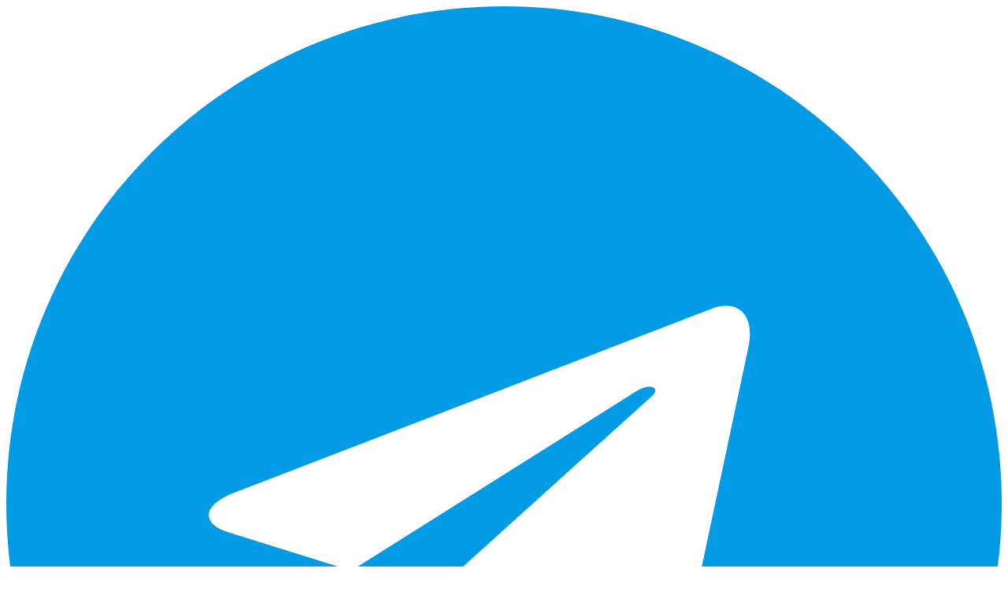

--- FILE ---
content_type: text/html; charset=utf-8
request_url: https://sensis.ru/cat/dispenser-banknot-puloon-vcdm-200-2-uh-nominalnyy-500-kupyur-pokupyurno-32-kupsek.html
body_size: 41853
content:
<!doctype html>
<html class="no-js" lang="ru">
  <head>
    <meta charset="utf-8" />
    <meta http-equiv="x-ua-compatible" content="ie=edge">
    <meta name="viewport" content="width=device-width, initial-scale=1.0">
    <meta name="title" content="Купить Диспенсер банкнот Puloon VCDM 200, 2-ух номинальный, 500 купюр, покупюрно, 3.2 куп/сек в Sensis">
    <title>Купить Диспенсер банкнот Puloon VCDM 200, 2-ух номинальный, 500 купюр, покупюрно, 3.2 куп/сек в Sensis</title>
    <meta name='description' content='Купить Диспенсер банкнот Puloon VCDM 200, 2-ух номинальный, 500 купюр, покупюрно, 3.2 куп/сек. Отличная цена и гарантия качества в интернет-магазине SENSIS. Сравните характеристики товаров из каталога Диспенсеры банкнот при выборе Диспенсер банкнот Puloon VCDM 200, 2-ух номинальный, 500 купюр, покупюрно, 3.2 куп/сек. Доставка по всей России.'>


    <meta name="cmsmagazine" content="3cc87087559115224b1fbecad38d1024" />
    <link rel="icon" href="/favicon.svg" type="image/svg+xml">
    
    <link rel="preconnect" href="https://fonts.googleapis.com" />
    <link rel="dns-prefetch" href="https://fonts.googleapis.com" />
    <link rel="preconnect" href="https://ajax.googleapis.com/" />
    <link rel="dns-prefetch" href="https://ajax.googleapis.com/" />
    
    <link rel="manifest" href="/tm/assets/dev/manifest_ru.json">
    
    <meta property="og:title" content="Купить Диспенсер банкнот Puloon VCDM 200, 2-ух номинальный, 500 купюр, покупюрно, 3.2 куп/сек в Sensis" />
    <meta property='og:description' content='Купить Диспенсер банкнот Puloon VCDM 200, 2-ух номинальный, 500 купюр, покупюрно, 3.2 куп/сек. Отличная цена и гарантия качества в интернет-магазине SENSIS. Сравните характеристики товаров из каталога Диспенсеры банкнот при выборе Диспенсер банкнот Puloon VCDM 200, 2-ух номинальный, 500 купюр, покупюрно, 3.2 куп/сек. Доставка по всей России.'>
    <meta property="og:image" content="https://sensis.ru/tm/assets/dev/img/logo-soc_x.jpeg"/>
    <meta property="og:type" content="website"/>
    <meta property="og:url" content="https://sensis.ru/cat/dispenser-banknot-puloon-vcdm-200-2-uh-nominalnyy-500-kupyur-pokupyurno-32-kupsek.html" />
    
    <meta name="mobile-web-app-capable" content="yes">
    <meta name="apple-mobile-web-app-capable" content="yes">
    <meta name="theme-color" content="#000">
    <meta name="msapplication-navbutton-color" content="#000">
    <meta name="apple-mobile-web-app-status-bar-style" content="black-translucent">
    <meta name="msapplication-starturl" content="/">
    

    <link rel="canonical" href="https://sensis.ru/cat/dispenser-banknot-puloon-vcdm-200-2-uh-nominalnyy-500-kupyur-pokupyurno-32-kupsek.html">

    <link rel="preload" as="font" href="/tm/assets/dev/css/fonts/KFOmCnqEu92Fr1Mu5mxKOzY.woff2" type="font/woff2" crossorigin="anonymous">
    <link rel="preload" as="font" href="/tm/assets/dev/css/fonts/KFOmCnqEu92Fr1Mu4mxK.woff2" type="font/woff2" crossorigin="anonymous">
    <link rel="preload" as="font" href="/tm/assets/dev/css/fonts/KFOmCnqEu92Fr1Mu7GxKOzY.woff2" type="font/woff2" crossorigin="anonymous">
    <link rel="preload" as="font" href="/tm/assets/dev/css/fonts/KFOlCnqEu92Fr1MmWUlfABc4EsA.woff2" type="font/woff2" crossorigin="anonymous">
    <link rel="preload" as="font" href="/tm/assets/dev/css/fonts/KFOlCnqEu92Fr1MmWUlfBBc4.woff2" type="font/woff2" crossorigin="anonymous">
    <link rel="preload" as="font" href="/tm/assets/dev/css/fonts/KFOlCnqEu92Fr1MmWUlfChc4EsA.woff2" type="font/woff2" crossorigin="anonymous">
    <link rel="preload" as="font" href="/tm/assets/fonts/DIN%20Pro/DINPro-Bold.woff2" type="font/woff2" crossorigin="anonymous">
    <link rel="stylesheet" href="/tm/assets/css/app.css?v=1.7.10">

        <link rel="stylesheet" href="/netcat/admin/js/min/min_33ecee3d71777097076cd8f52ab169b2.css?v=1.7.10">
    

    <script type="text/javascript" src="/tm/assets/dev/js/jquery.min.js?v=1.7.10"></script>
    <script src="/tm/assets/vendor/expromptum.min.js?v=1.7.10" ></script>
        

            <link rel="prefetch" href="/netcat/modules/auth/auth.js?v=1.7.10" as="script">

            <style>.lazyload,.lazyloading {opacity: 0;}.lazyloaded {opacity: 1;transition: opacity 300ms;}</style>
  <script>
function nc_event_dispatch(b,c){var a,d=document;"function"!==typeof CustomEvent?(a=d.createEvent("CustomEvent"),a.initCustomEvent(b,!1,!1,c)):a=new CustomEvent(b,{detail:c});d.dispatchEvent(a)};
</script>
<script>
(function(l,k,m,t,u,z,G){function A(a){nc_event_dispatch("ncPartialUpdate",{newTemplateContent:a})}function B(a){var c=[],b=k.createNodeIterator(k.body,NodeFilter.SHOW_COMMENT,null,!1),d,f;for(a&&(a=H(a));d=b.nextNode();)if(f=d.nodeValue.match(I))try{var e=d[v]||(d[v]=z(f[2]));var g=e.data;var p=e.src;if(a){var n=J(a,p,g);if(!n)continue;if(!0!==n)for(var h in n)g[h]=n[h]}var C=p+w(g||{});var l=e.template;var m={start:d,seq:f[1],param:e,query:C,key:x+(l?l+"#":"")+C};y(m);c.push(m)}catch(K){q&&q.log("Partial error:",
K.message,d)}return c}function H(a){u(a)||(a=[[a]]);h(a,function(c,b){u(c)||(a[b]=c=[c]);c[0]=(""+c[0]).split(/[\s,]+/)});return a}function y(a){for(var c=[],b=a.start;b=b.nextSibling;){if(8==b.nodeType&&-1!=b.nodeValue.indexOf("/nc_partial "+a.seq))return c;c.push(b)}throw Error();}function D(a,c){var b=a.start.parentNode;h(y(a),function(a){b.removeChild(a)});var d=b.insertBefore(k.createElement("DIV"),a.start.nextSibling);d.insertAdjacentHTML("afterend",c);b.removeChild(d);E(y(a));a.param.store&&
m.setItem(a.key,c)}function J(a,c,b){var d=!1,f=!Object.keys(b).length;h(a,function(a){var g=a[1],e;if((e=-1!=a[0].indexOf(c))&&!(e=g===G||null===g&&f)&&(e=g))a:{e=b||{};for(var n in g)if(e[n]!=g[n]){e=!1;break a}e=!0}if(e)return d=a[2]||!0,!1});return d}function F(a,c,b){if(a.length){var d,f={partial:[],referer:location.toString(),json:1};h(a,function(a){d=a.param.template||d;a=a.query;var b=f.partial;-1==b.indexOf(a)&&b.push(a)});d&&(f.template=d);var e=new XMLHttpRequest;e.open("POST",(l.NETCAT_PATH||
"/netcat/")+"partial.php"+(l[v]||""));e.onreadystatechange=function(){if(4==e.readyState)if(200==e.status)try{var d=z(e.responseText);L(a,d);d.$&&M(d.$);A(d);c(d)}catch(p){q&&q.log(p),b(e)}else b(e)};e.setRequestHeader("Content-Type","application/x-www-form-urlencoded");e.send(w(f).slice(1))}}function L(a,c){h(a,function(a){a.query in c&&D(a,c[a.query])})}function M(a){var c=k.createElement("DIV");c.innerHTML=a;var b=k.createElement("DIV");h(c.childNodes,function(a){var c=a.tagName,d=N[c],g;d&&((g=
a.getAttribute(d))&&k.querySelector(c+"["+d+'="'+g+'"]')||b.appendChild(a))});b.childNodes.length&&(b.style.display="none",k.body.appendChild(b),E(b.childNodes))}function w(a,c){var b=[];for(f in a){var d=a[f];var f=t(f);c&&(f=c+"["+f+"]");u(d)?h(d,function(a){b.push(f+"[]="+t(a))}):"object"==typeof d?b=b.concat(w(d,f)):b.push(f+"="+t(d))}c||(b=b.length?"?"+b.join("&"):"");return b}function E(a){function c(a){h(a,function(a){"SCRIPT"==a.tagName?a.src?f.push(a.src):e.push(a.text):a.childNodes.length&&
c(a.childNodes)})}function b(a,b){var c=k.head,e=k.createElement("SCRIPT");a?(e.onload=e.onerror=d,e.src=a):e.appendChild(k.createTextNode(b));c.appendChild(e);c.removeChild(e)}function d(){++g>=f.length&&b(!1,e.join("\n"))}var f=[],e=[],g=-1;c(a);h(f,b);d()}function r(){}function h(a,c){for(var b=0;b<a.length&&!1!==c(a[b],b);b++);}l.nc_partial_load=function(a,c,b){F(B(a),c||r,b||r)};l.nc_partial_clear_cache=function(){for(var a in m)m.hasOwnProperty(a)&&!a.indexOf(x)&&m.removeItem(a)};k.addEventListener("DOMContentLoaded",
function(){var a=[],c={},b;h(B(),function(d){var f=d.param,e;if(f.defer){var g=!0;f.store&&null!==(e=m.getItem(d.key))&&(D(d,e),c[d.query]=e,b=!0,g=!1)}(g||f.reload)&&a.push(d)});b&&A(c);F(a,r,r)});var I=/nc_partial (\S+) ({.+})/,x="nc_partial_",v=x+"data",q=l.console,N={SCRIPT:"src",LINK:"href"}})(window,document,sessionStorage,encodeURIComponent,Array.isArray,JSON.parse);
</script>

<script>var NETCAT_PATH = '/netcat/';</script>
</head>
  <body class="inner">
        
    <!-- nc_partial t1 {"src":"CounterHeader","data":{},"defer":true,"reload":false,"store":true,"template":2} --><!-- /nc_partial t1 -->

    <svg version="1.1" id="icons" xmlns="http://www.w3.org/2000/svg" xmlns:xlink="http://www.w3.org/1999/xlink" x="0px" y="0px" viewBox="0 0 64 64" style="enable-background:new 0 0 64 64;display:none;" xml:space="preserve">
    <style type="text/css">
    	.st0{fill:#E9E9E0;}
    	.st1{fill:#D9D7CA;}
    	.st2{fill:#8697CB;}
    	.st3{fill:#0096E6;}
    	.st4{fill:#FFFFFF;}
    	.st5{fill:#556080;}
    	.st6{fill:#C8BDB8;}
    	.st7{fill:#91CDA0;}
    </style>
    
    <g id="insta">
    	<path d="M32,15.4c-9,0-16.6,7.4-16.6,16.6S22.7,48.5,32,48.5S48.6,41.3,48.6,32S41,15.4,32,15.4z M32,42.5
    		c-5.8,0-10.6-4.8-10.6-10.6S26.2,21.4,32,21.4S42.6,26.2,42.6,32S37.8,42.5,32,42.5z"/>
    	<circle cx="49.3" cy="15" r="3.8"/>
    	<path d="M58.9,5.4C55.7,1.9,50.9,0,45.4,0H18.6C7.4,0,0,7.4,0,18.6v26.6C0,50.5,1.9,55.4,5.4,59c3.5,3.2,8,5.1,13.4,5.1H45
    		c5.4,0,10.2-1.9,13.4-5.1c3.5-3.2,5.4-8,5.4-13.8V18.6C64,13.4,62.1,8.6,58.9,5.4z M58.2,45.4c0,3.8-1.3,7.4-3.8,9.3
    		c-2.2,2.2-5.4,3.2-9.3,3.2H18.9c-3.8,0-7-1.3-9.3-3.2c-2.2-2.2-3.5-5.4-3.5-9.6V18.6c0-3.8,1.3-7,3.5-9.3s5.4-3.2,9.3-3.2h26.6
    		c3.8,0,7,1.3,9.3,3.5c2.2,2.2,3.5,5.4,3.5,9.3L58.2,45.4L58.2,45.4z"/>
    </g>
        
    <g id="tw">
    	<path d="M64,12.2c-2.4,1-4.9,1.8-7.5,2.1c2.7-1.6,4.8-4.2,5.8-7.3C59.8,8.5,57,9.6,54,10.2C51.5,7.6,48.1,6,44.3,6
    		C37,6,31.2,11.9,31.2,19.1c0,1,0.1,2,0.3,3c-10.9-0.5-20.6-5.8-27-13.7c-1.1,1.9-1.8,4.2-1.8,6.6c0,4.6,2.3,8.6,5.8,10.9
    		c-2.2-0.1-4.2-0.7-5.9-1.6c0,0.1,0,0.1,0,0.2c0,6.4,4.5,11.7,10.5,12.9c-1.1,0.3-2.3,0.5-3.5,0.5c-0.8,0-1.7-0.1-2.5-0.2
    		c1.7,5.2,6.5,9,12.3,9.1c-4.5,3.5-10.2,5.6-16.3,5.6C2,52.4,1,52.3,0,52.2C5.8,55.8,12.7,58,20.1,58c24.2,0,37.4-20,37.4-37.4
    		c0-0.6,0-1.1,0-1.7C60,17.1,62.2,14.8,64,12.2z"/>
    </g>
    <g id="fb">
    	<path d="M47.6,21.3H36v-7.1c0-2,1.6-3.6,3.6-3.6h7.1V0h-8.9c-7.9,0-14.3,6.4-14.3,14.2v7.1h-7.1V32h7.1v32H36V32h8.9L47.6,21.3z"/>
    </g>
    <g id="vk">
    	<path d="M61.5,16H51.1c-0.9,0-1.7,0.5-2.1,1.2c0,0-4.1,7.4-5.5,9.9c-3.6,6.7-5.9,4.6-5.9,1.5V17.8c0-1.9-1.6-3.4-3.5-3.4h-7.8
    		c-2.2-0.2-4.3,0.8-5.5,2.5c0,0,4-0.6,4,4.5c0,1.3,0.1,5,0.1,8.1c0,1.2-1,2.3-2.2,2.3c-0.7,0-1.3-0.3-1.8-0.7
    		c-3.2-4.3-5.8-9-7.9-13.9c-0.4-0.8-1.1-1.2-2-1.2c-2.3,0-6.8,0-9.4,0C0.7,16,0,16.7,0,17.5c0,0.2,0,0.4,0.1,0.6
    		C3,25.7,15.3,49.5,29.4,49.5h5.9c1.3,0,2.3-1,2.3-2.3v-3.5c0-1.2,1-2.2,2.3-2.2c0.6,0,1.1,0.2,1.6,0.6l7.1,6.5
    		c0.6,0.6,1.5,0.9,2.4,0.9h9.3c4.5,0,4.5-3,2-5.4c-1.7-1.6-7.9-8-7.9-8c-1.1-1.1-1.2-2.8-0.2-4c2-2.6,5.3-6.8,6.7-8.6
    		C62.8,21.2,66.2,16,61.5,16z"/>
    </g>
    <g id="youtube">
    	<path d="M62.6,16.5c-0.7-2.8-2.9-5-5.7-5.7c-5-1.3-25-1.3-25-1.3s-20,0-25,1.3c-2.8,0.7-4.9,2.9-5.7,5.7C0,21.5,0,32,0,32
    		s0,10.5,1.3,15.5c0.7,2.8,2.9,5,5.7,5.7c5,1.3,25,1.3,25,1.3s20,0,25-1.3c2.8-0.7,4.9-2.9,5.7-5.7C64,42.5,64,32,64,32
    		S64,21.5,62.6,16.5z M25.4,41.5v-19L42.1,32L25.4,41.5z"/>
    </g>
    <g id="linkedin">
    	<rect x="1.1" y="21.3" width="13.3" height="42.7"/>
    	<path d="M7.7,15.4C3.4,15.4,0,12,0,7.7C0,3.5,3.4,0,7.7,0c4.2,0,7.7,3.5,7.7,7.7C15.4,12,11.9,15.4,7.7,15.4z"/>
    	<path d="M64,64H50.7V43.2c0-5-0.1-11.3-6.9-11.3c-6.9,0-8,5.4-8,11V64H22.6V21.3h12.7v5.8h0.2c1.8-3.4,6.1-6.9,12.5-6.9
    		C61.5,20.2,64,29,64,40.6V64z"/>
    </g>
    <g id="icon-doc">
    	<path class="st0" d="M42.3,0H9.1C8.2,0,7.4,0.7,7.4,2.2v60.7c0,0.4,0.7,1.1,1.7,1.1h45.8c0.9,0,1.7-0.7,1.7-1.1v-48
    		c0-0.8-0.1-1.1-0.3-1.2L43,0.3C42.8,0.1,42.5,0,42.3,0z"/>
    	<polygon class="st1" points="42.9,0.2 42.9,13.7 56.4,13.7 	"/>
    	<path class="st2" d="M21.1,14.9h-6.9c-0.6,0-1.1-0.5-1.1-1.1s0.5-1.1,1.1-1.1h6.9c0.6,0,1.1,0.5,1.1,1.1S21.8,14.9,21.1,14.9z"/>
    	<path class="st2" d="M24.6,20.6H14.3c-0.6,0-1.1-0.5-1.1-1.1s0.5-1.1,1.1-1.1h10.3c0.6,0,1.1,0.5,1.1,1.1S25.2,20.6,24.6,20.6z"/>
    	<path class="st2" d="M29.1,20.6c-0.3,0-0.6-0.1-0.8-0.3C28.1,20,28,19.7,28,19.4c0-0.3,0.1-0.6,0.3-0.8c0.4-0.4,1.2-0.4,1.6,0
    		c0.2,0.2,0.3,0.5,0.3,0.8S30.2,20,30,20.2C29.7,20.4,29.4,20.6,29.1,20.6z"/>
    	<path class="st2" d="M42.9,20.6h-9.1c-0.6,0-1.1-0.5-1.1-1.1s0.5-1.1,1.1-1.1h9.1c0.6,0,1.1,0.5,1.1,1.1S43.5,20.6,42.9,20.6z"/>
    	<path class="st2" d="M14.3,37.7c-0.3,0-0.6-0.1-0.8-0.3c-0.2-0.2-0.3-0.5-0.3-0.8c0-0.3,0.1-0.6,0.3-0.8c0.4-0.4,1.2-0.4,1.6,0
    		c0.2,0.2,0.3,0.5,0.3,0.8c0,0.3-0.1,0.6-0.3,0.8C14.9,37.6,14.6,37.7,14.3,37.7z"/>
    	<path class="st2" d="M28,37.7h-9.1c-0.6,0-1.1-0.5-1.1-1.1c0-0.6,0.5-1.1,1.1-1.1H28c0.6,0,1.1,0.5,1.1,1.1S28.6,37.7,28,37.7z"/>
    	<path class="st2" d="M49.7,20.6h-2.3c-0.6,0-1.1-0.5-1.1-1.1s0.5-1.1,1.1-1.1h2.3c0.6,0,1.1,0.5,1.1,1.1S50.3,20.6,49.7,20.6z"/>
    	<path class="st2" d="M39.4,26.3H14.3c-0.6,0-1.1-0.5-1.1-1.1s0.5-1.1,1.1-1.1h25.1c0.6,0,1.1,0.5,1.1,1.1S40.1,26.3,39.4,26.3z"/>
    	<path class="st2" d="M49.7,26.3h-6.9c-0.6,0-1.1-0.5-1.1-1.1s0.5-1.1,1.1-1.1h6.9c0.6,0,1.1,0.5,1.1,1.1S50.3,26.3,49.7,26.3z"/>
    	<path class="st2" d="M18.9,32h-4.6c-0.6,0-1.1-0.5-1.1-1.1s0.5-1.1,1.1-1.1h4.6c0.6,0,1.1,0.5,1.1,1.1S19.5,32,18.9,32z"/>
    	<path class="st2" d="M34.9,32H23.4c-0.6,0-1.1-0.5-1.1-1.1s0.5-1.1,1.1-1.1h11.4c0.6,0,1.1,0.5,1.1,1.1S35.5,32,34.9,32z"/>
    	<path class="st2" d="M49.7,32H39.4c-0.6,0-1.1-0.5-1.1-1.1s0.5-1.1,1.1-1.1h10.3c0.6,0,1.1,0.5,1.1,1.1S50.3,32,49.7,32z"/>
    	<path class="st3" d="M54.9,64H9.1c-0.9,0-1.7-0.7-1.7-1.7V44.6h49.1v17.8C56.6,63.3,55.8,64,54.9,64z"/>
    	<g>
    		<path class="st4" d="M26.9,54.5c0,0.9-0.1,1.8-0.3,2.4s-0.5,1.2-0.8,1.7c-0.3,0.5-0.7,0.8-1.1,1.1c-0.4,0.3-0.8,0.5-1.1,0.6
    			c-0.4,0.1-0.7,0.2-1,0.3c-0.3,0-0.5,0.1-0.7,0.1h-4.4V49.1H21c1,0,1.8,0.2,2.6,0.5s1.3,0.7,1.8,1.2s0.8,1.1,1.1,1.7
    			C26.7,53.1,26.9,53.8,26.9,54.5z M21.3,59.2c1.3,0,2.2-0.4,2.7-1.2c0.6-0.8,0.8-2,0.8-3.5c0-0.5-0.1-1-0.2-1.4
    			c-0.1-0.5-0.3-0.9-0.7-1.3c-0.3-0.4-0.8-0.7-1.3-0.9s-1.3-0.4-2.2-0.4h-1.1v8.7C19.4,59.2,21.3,59.2,21.3,59.2z"/>
    		<path class="st4" d="M38.3,54.8c0,1-0.1,1.8-0.4,2.6c-0.2,0.7-0.6,1.4-1,1.8c-0.4,0.5-0.9,0.9-1.5,1.1c-0.6,0.3-1.2,0.4-1.9,0.4
    			c-0.7,0-1.3-0.1-1.9-0.4C31,60,30.5,59.7,30,59.2c-0.4-0.5-0.8-1.1-1-1.8c-0.2-0.7-0.4-1.6-0.4-2.6c0-1,0.1-1.8,0.4-2.6
    			c0.2-0.7,0.6-1.3,1-1.8c0.4-0.5,0.9-0.9,1.5-1.1c0.6-0.3,1.2-0.4,1.9-0.4c0.7,0,1.3,0.1,1.9,0.4c0.6,0.3,1.1,0.6,1.5,1.1
    			s0.8,1.1,1,1.8C38.1,52.9,38.3,53.8,38.3,54.8z M33.4,59.1c0.4,0,0.8-0.1,1.1-0.2c0.3-0.2,0.7-0.4,0.9-0.7
    			c0.3-0.3,0.5-0.8,0.6-1.4s0.2-1.2,0.3-2c0-0.8-0.1-1.4-0.2-2c-0.2-0.5-0.4-1-0.6-1.4c-0.3-0.4-0.6-0.6-0.9-0.8
    			c-0.3-0.2-0.7-0.2-1.1-0.2c-0.4,0-0.8,0.1-1.1,0.2c-0.3,0.1-0.7,0.4-0.9,0.7c-0.3,0.3-0.5,0.8-0.6,1.4s-0.2,1.2-0.3,2
    			c0,0.8,0.1,1.4,0.2,2c0.2,0.6,0.4,1,0.6,1.4c0.3,0.3,0.6,0.6,0.9,0.8C32.7,59,33,59.1,33.4,59.1z"/>
    		<path class="st4" d="M48.7,59.4c-0.4,0.4-0.9,0.7-1.5,0.9c-0.5,0.2-1.1,0.3-1.7,0.3c-0.7,0-1.3-0.1-1.9-0.4
    			c-0.6-0.3-1.1-0.6-1.5-1.1c-0.4-0.5-0.8-1.1-1-1.8c-0.2-0.7-0.4-1.6-0.4-2.6c0-1,0.1-1.8,0.4-2.6c0.2-0.7,0.6-1.3,1-1.8
    			c0.4-0.5,0.9-0.9,1.5-1.1c0.6-0.3,1.2-0.4,1.9-0.4c0.6,0,1.2,0.1,1.7,0.3c0.5,0.2,1,0.5,1.5,0.9l-1.3,1.2
    			c-0.3-0.3-0.5-0.5-0.9-0.7c-0.3-0.1-0.6-0.2-1-0.2c-0.4,0-0.8,0.1-1.1,0.2c-0.3,0.1-0.7,0.4-0.9,0.7c-0.3,0.3-0.5,0.8-0.6,1.4
    			c-0.2,0.6-0.2,1.2-0.3,2c0,0.8,0.1,1.4,0.2,2c0.2,0.6,0.4,1,0.6,1.4c0.3,0.3,0.6,0.6,0.9,0.8c0.3,0.2,0.7,0.2,1.1,0.2
    			s0.7-0.1,1.1-0.2s0.6-0.4,0.9-0.7L48.7,59.4z"/>
    	</g>
    </g>
    <g id="icon-zip">
    	<path class="st0" d="M42.3,0H9.1C8.2,0,7.4,0.7,7.4,2.2v60.7c0,0.4,0.7,1.1,1.7,1.1h45.8c0.9,0,1.7-0.7,1.7-1.1v-48
    		c0-0.8-0.1-1.1-0.3-1.2L43,0.3C42.8,0.1,42.5,0,42.3,0z"/>
    	<polygon class="st1" points="42.9,0.2 42.9,13.7 56.4,13.7 	"/>
    	<path class="st5" d="M54.9,64H9.1c-0.9,0-1.7-0.7-1.7-1.7V44.6h49.1v17.8C56.6,63.3,55.8,64,54.9,64z"/>
    	<g>
    		<path class="st4" d="M28.9,49.1v1.5l-5.5,8.2l-0.3,0.3h5.8v1.5h-7.7v-1.5l5.5-8.2l0.3-0.3h-5.8v-1.5H28.9z"/>
    		<path class="st4" d="M33.5,60.6h-1.9V49.1h1.9V60.6z"/>
    		<path class="st4" d="M38.2,60.6h-1.9V49.1h3.3c0.5,0,1,0.1,1.5,0.2c0.5,0.2,0.9,0.4,1.3,0.7c0.4,0.3,0.7,0.7,0.9,1.1
    			c0.2,0.4,0.4,0.9,0.4,1.5c0,0.6-0.1,1.1-0.3,1.6c-0.2,0.5-0.5,0.9-0.8,1.2c-0.4,0.3-0.8,0.6-1.3,0.7s-1.1,0.3-1.7,0.3h-1.4
    			L38.2,60.6L38.2,60.6z M38.2,50.5V55h1.7c0.2,0,0.5,0,0.7-0.1c0.2-0.1,0.4-0.2,0.6-0.4c0.2-0.2,0.3-0.4,0.5-0.7
    			c0.1-0.3,0.2-0.7,0.2-1.2c0-0.2,0-0.4-0.1-0.6c-0.1-0.2-0.2-0.5-0.3-0.7c-0.2-0.2-0.4-0.4-0.7-0.6c-0.3-0.2-0.7-0.2-1.2-0.2
    			L38.2,50.5L38.2,50.5z"/>
    	</g>
    	<g>
    		<path class="st6" d="M32.6,27.4v-2.3h2.3v-2.3h-2.3v-2.3h2.3v-2.3h-2.3V16h2.3v-2.3h-2.3v-2.3h2.3V9.1h-2.3V6.9h-2.3v2.3H28v2.3
    			h2.3v2.3H28V16h2.3v2.3H28v2.3h2.3v2.3H28v2.3h2.3v2.3h-4.6v5.7c0,3.2,2.6,5.7,5.7,5.7s5.7-2.6,5.7-5.7v-5.7H32.6z M34.9,33.1
    			c0,1.9-1.5,3.4-3.4,3.4S28,35,28,33.1v-3.4h6.9V33.1z"/>
    		<path class="st6" d="M30.3,34.3h2.3c0.6,0,1.1-0.5,1.1-1.1S33.2,32,32.6,32h-2.3c-0.6,0-1.1,0.5-1.1,1.1S29.7,34.3,30.3,34.3z"/>
    	</g>
    </g>
    <g id="icon-xls">
    	<path class="st0" d="M42.3,0H9.1C8.2,0,7.4,0.7,7.4,2.2v60.7c0,0.4,0.7,1.1,1.7,1.1h45.8c0.9,0,1.7-0.7,1.7-1.1v-48
    		c0-0.8-0.1-1.1-0.3-1.2L43,0.3C42.8,0.1,42.5,0,42.3,0z"/>
    	<polygon class="st1" points="42.9,0.2 42.9,13.7 56.4,13.7 	"/>
    	<path class="st7" d="M54.9,64H9.1c-0.9,0-1.7-0.7-1.7-1.7V44.6h49.1v17.8C56.6,63.3,55.8,64,54.9,64z"/>
    	<g>
    		<path class="st4" d="M23.3,55l2.9,5.6H24l-1.8-4.3h-0.2l-2,4.3h-2.2l2.9-5.6l-3.1-5.9h2.1l2,4.7h0.2l2.2-4.7h2.1L23.3,55z"/>
    		<path class="st4" d="M30.9,49.1v10.1h5.3v1.4H29V49.1H30.9z"/>
    		<path class="st4" d="M44.6,57.4c0,0.4-0.1,0.8-0.3,1.2s-0.4,0.7-0.7,1c-0.3,0.3-0.7,0.5-1.2,0.7c-0.5,0.2-1,0.3-1.6,0.3
    			c-0.3,0-0.5,0-0.8,0c-0.3,0-0.5-0.1-0.8-0.1c-0.3-0.1-0.5-0.1-0.8-0.3c-0.2-0.1-0.5-0.2-0.6-0.4l0.3-1.3c0.1,0.1,0.3,0.2,0.6,0.2
    			c0.2,0.1,0.5,0.2,0.7,0.2c0.2,0.1,0.5,0.1,0.7,0.2c0.2,0,0.5,0.1,0.7,0.1c0.6,0,1.1-0.1,1.5-0.4c0.3-0.3,0.5-0.7,0.5-1.3
    			c0-0.4-0.1-0.7-0.4-0.9c-0.2-0.3-0.5-0.5-0.9-0.7s-0.7-0.4-1.2-0.6s-0.8-0.4-1.2-0.7c-0.4-0.3-0.7-0.6-0.9-1
    			c-0.2-0.4-0.4-0.8-0.4-1.4c0-0.5,0.1-1,0.3-1.4c0.2-0.4,0.4-0.7,0.8-1s0.7-0.5,1.1-0.6c0.4-0.1,0.9-0.2,1.3-0.2c0.5,0,1,0,1.5,0.1
    			c0.5,0.1,0.9,0.2,1.2,0.4c-0.1,0.1-0.1,0.3-0.2,0.4c-0.1,0.2-0.2,0.3-0.2,0.5c-0.1,0.1-0.1,0.3-0.2,0.4c-0.1,0.1-0.1,0.1-0.1,0.2
    			c-0.1,0-0.1-0.1-0.2-0.1c-0.1-0.1-0.2-0.1-0.3-0.2c-0.1-0.1-0.3-0.1-0.6-0.1c-0.2,0-0.5,0-0.9,0c-0.2,0-0.4,0.1-0.6,0.2
    			c-0.2,0.1-0.4,0.2-0.5,0.4c-0.1,0.1-0.3,0.3-0.3,0.5c-0.1,0.2-0.1,0.4-0.1,0.5c0,0.4,0.1,0.8,0.4,1c0.2,0.3,0.5,0.5,0.9,0.7
    			c0.4,0.2,0.7,0.4,1.2,0.6c0.4,0.2,0.8,0.4,1.2,0.7s0.7,0.6,0.9,1C44.5,56.3,44.6,56.8,44.6,57.4z"/>
    	</g>
    	<path class="st6" d="M26.9,18.3v-4.6H13.1v4.6v2.3v2.3v2.3v2.3v2.3V32v2.3v4.6h11.4h2.3h24v-4.6V32v-2.3v-2.3v-2.3v-2.3v-4.6H26.9z
    		 M15.4,16h9.1v2.3h-9.1V16z M15.4,20.6h9.1v2.3h-9.1V20.6z M15.4,25.1h9.1v2.3h-9.1V25.1z M15.4,29.7h9.1V32h-9.1V29.7z M24.6,36.6
    		h-9.1v-2.3h9.1V36.6z M48.6,36.6H26.9v-2.3h21.7V36.6z M48.6,32H26.9v-2.3h21.7V32z M48.6,27.4H26.9v-2.3h21.7V27.4z M26.9,22.9
    		v-2.3h21.7v2.3H26.9z"/>
    </g>
    <g id="icon-file-1">
    	<path class="st0" d="M42.3,0H9.1C8.2,0,7.4,0.7,7.4,2.2v60.7c0,0.4,0.7,1.1,1.7,1.1h45.8c0.9,0,1.7-0.7,1.7-1.1v-48
    		c0-0.8-0.1-1.1-0.3-1.2L43,0.3C42.8,0.1,42.5,0,42.3,0z"/>
    	<polygon class="st1" points="42.9,0.2 42.9,13.7 56.4,13.7 	"/>
    	<path class="st6" d="M54.9,64H9.1c-0.9,0-1.7-0.7-1.7-1.7V44.6h49.1v17.8C56.6,63.3,55.8,64,54.9,64z"/>
    	<circle class="st4" cx="21.1" cy="53.7" r="3.4"/>
    	<circle class="st4" cx="32.6" cy="53.7" r="3.4"/>
    	<circle class="st4" cx="44" cy="53.7" r="3.4"/>
    </g>
    <g id="icon-file">
    	<path d="M42.8,0.4c-0.3-0.3-0.6-0.4-1-0.4H13.2C9.5,0,6.5,3,6.5,6.7v50.5c0,3.7,3,6.7,6.8,6.7h37.6c3.7,0,6.7-3,6.8-6.7V16.2
    		c0-0.4-0.1-0.7-0.4-0.9L42.8,0.4z M43.2,4.7L53,14.8h-8.5c-0.7,0-1.3-0.6-1.3-1.3V4.7z M50.8,61.3H13.2c-2.2,0-4-1.8-4.1-4V6.7
    		c0-2.2,1.8-4,4.1-4h27.3v10.8c0,2.2,1.8,4,4,4h10.4v39.8C54.8,59.5,53,61.3,50.8,61.3z"/>
    	<path d="M47.1,51.4h-31c-0.7,0-1.3,0.6-1.3,1.3c0,0.7,0.6,1.3,1.3,1.3h31c0.7,0,1.3-0.6,1.3-1.3C48.4,52,47.8,51.4,47.1,51.4z"/>
    	<path d="M16.1,46.8h18.5c0.7,0,1.3-0.6,1.3-1.3c0-0.7-0.6-1.3-1.3-1.3H16.1c-0.7,0-1.3,0.6-1.3,1.3C14.8,46.2,15.4,46.8,16.1,46.8z
    		"/>
    	<path d="M16.3,30.7l1.9,0.2c0.2,0.7,0.5,1.4,0.9,2.1l-1.2,1.4c-0.4,0.5-0.4,1.3,0.1,1.8l2.7,2.7c0.5,0.5,1.3,0.5,1.8,0.1l1.4-1.2
    		c0.7,0.4,1.3,0.6,2.1,0.9l0.2,1.9c0.1,0.7,0.6,1.2,1.3,1.2h3.8c0.7,0,1.3-0.5,1.3-1.2l0.2-1.9c0.7-0.2,1.4-0.5,2.1-0.9l1.4,1.2
    		c0.5,0.4,1.3,0.4,1.8-0.1l2.7-2.7c0.5-0.5,0.5-1.3,0.1-1.8l-1.2-1.4c0.4-0.7,0.6-1.3,0.9-2.1l1.9-0.2c0.7-0.1,1.2-0.6,1.2-1.3v-3.8
    		c0-0.7-0.5-1.3-1.2-1.3L40.4,24c-0.2-0.7-0.5-1.4-0.9-2.1l1.2-1.4c0.4-0.5,0.4-1.3-0.1-1.8L38,16.1c-0.5-0.5-1.3-0.5-1.8-0.1
    		l-1.4,1.2c-0.7-0.4-1.3-0.6-2.1-0.9l-0.2-1.9c-0.1-0.7-0.6-1.2-1.3-1.2h-3.8c-0.7,0-1.3,0.5-1.3,1.2l-0.2,1.9
    		c-0.7,0.2-1.4,0.5-2.1,0.9L22.4,16c-0.5-0.4-1.3-0.4-1.8,0.1L18,18.7c-0.5,0.5-0.5,1.3-0.1,1.8l1.2,1.4c-0.4,0.7-0.6,1.3-0.9,2.1
    		l-1.9,0.2c-0.7,0.1-1.2,0.6-1.2,1.3v3.8C15.1,30,15.6,30.6,16.3,30.7z M17.7,26.8l1.6-0.2c0.6-0.1,1.1-0.5,1.2-1.1
    		c0.2-1.1,0.7-2.1,1.3-3c0.3-0.5,0.3-1.1-0.1-1.6l-1-1.2l0.9-0.9l1.2,1c0.5,0.4,1.1,0.4,1.6,0.1c0.9-0.6,1.9-1,3-1.3
    		c0.6-0.1,1-0.6,1.1-1.2l0.2-1.6H30l0.2,1.6c0.1,0.6,0.5,1.1,1.1,1.2c1.1,0.2,2.1,0.7,3,1.3c0.5,0.3,1.1,0.3,1.6-0.1l1.2-1l0.9,0.9
    		l-1,1.2c-0.4,0.5-0.4,1.1-0.1,1.6c0.6,0.9,1,1.9,1.3,3c0.1,0.6,0.6,1,1.2,1.1l1.6,0.2v1.3l-1.6,0.2c-0.6,0.1-1.1,0.5-1.2,1.1
    		c-0.2,1.1-0.7,2.1-1.3,3c-0.3,0.5-0.3,1.1,0.1,1.6l1,1.2L37,36l-1.2-1c-0.5-0.4-1.1-0.4-1.6-0.1c-0.9,0.6-1.9,1-3,1.3
    		c-0.6,0.1-1,0.6-1.1,1.2L30,39h-1.3l-0.2-1.6c-0.1-0.6-0.5-1.1-1.1-1.2c-1.1-0.2-2.1-0.7-3-1.3c-0.5-0.3-1.1-0.3-1.6,0.1l-1.2,1
    		l-0.9-0.9l1-1.2c0.4-0.5,0.4-1.1,0.1-1.6c-0.6-0.9-1-1.9-1.3-3c-0.1-0.6-0.6-1-1.2-1.1l-1.6-0.2V26.8z"/>
    	<path d="M29.3,33.3c3.2,0,5.9-2.6,5.9-5.9s-2.6-5.9-5.9-5.9s-5.9,2.6-5.9,5.9S26.1,33.3,29.3,33.3z M29.3,24.3
    		c1.8,0,3.2,1.4,3.2,3.2c0,1.8-1.4,3.2-3.2,3.2c-1.8,0-3.2-1.4-3.2-3.2C26.2,25.7,27.6,24.3,29.3,24.3z"/>
    </g>
    <g id="icon-back">
    	<path d="M63,33H1c-0.5,0-1-0.4-1-1c0-0.5,0.4-1,1-1h62c0.5,0,1,0.4,1,1C64,32.5,63.6,33,63,33z"/>
    	<path d="M25.6,57.6c-0.3,0-0.5-0.1-0.7-0.3L0.3,32.7C0.1,32.5,0,32.3,0,32s0.1-0.5,0.3-0.7L24.9,6.7c0.4-0.4,1-0.4,1.4,0
    		s0.4,1,0,1.4L2.4,32l23.9,23.9c0.4,0.4,0.4,1,0,1.4C26.1,57.5,25.8,57.6,25.6,57.6z"/>
    </g>
    <g id="icon-forward">
    	<path d="M1,31h62c0.5,0,1,0.4,1,1c0,0.5-0.4,1-1,1H1c-0.5,0-1-0.4-1-1C0,31.5,0.4,31,1,31z"/>
    	<path d="M38.4,6.4c0.3,0,0.5,0.1,0.7,0.3l24.6,24.6c0.2,0.2,0.3,0.4,0.3,0.7c0,0.3-0.1,0.5-0.3,0.7L39.1,57.3c-0.4,0.4-1,0.4-1.4,0
    		c-0.4-0.4-0.4-1,0-1.4L61.6,32L37.7,8.1c-0.4-0.4-0.4-1,0-1.4C37.9,6.5,38.2,6.4,38.4,6.4z"/>
    </g>
    <g id="icon-left-arrow">
    	<path d="M45.3,0.7c0.4-0.4,1-0.7,1.6-0.7c0.6,0,1.2,0.2,1.6,0.7c0.9,0.9,0.9,2.3,0,3.2L20.3,32l28.1,28.1c0.9,0.9,0.9,2.3,0,3.2
    		c-0.9,0.9-2.3,0.9-3.2,0L15.5,33.6c-0.9-0.9-0.9-2.3,0-3.2L45.3,0.7z"/>
    </g>
    <g id="icon-right-arrow">
    	<path d="M18.7,63.3c-0.4,0.4-1,0.7-1.6,0.7c-0.6,0-1.2-0.2-1.6-0.7c-0.9-0.9-0.9-2.3,0-3.2L43.7,32L15.5,3.9
    		c-0.9-0.9-0.9-2.3,0-3.2s2.3-0.9,3.2,0l29.7,29.7c0.9,0.9,0.9,2.3,0,3.2L18.7,63.3z"/>
    </g>
    <g id="icon-bar-chart">
    	<path d="M13.4,64H2.8c-0.5,0-1-0.4-1-1V28.8c0-0.5,0.4-1,1-1h10.6c0.5,0,1,0.4,1,1V63C14.4,63.6,13.9,64,13.4,64z M3.7,62.1h8.7
    		V29.7H3.7V62.1z"/>
    	<path d="M37.3,64H26.7c-0.5,0-1-0.4-1-1V13.3c0-0.5,0.4-1,1-1h10.6c0.5,0,1,0.4,1,1V63C38.3,63.6,37.9,64,37.3,64z M27.7,62.1h8.7
    		V14.3h-8.7V62.1z"/>
    	<path d="M61.2,64H50.6c-0.5,0-1-0.4-1-1V1c0-0.5,0.4-1,1-1h10.6c0.5,0,1,0.4,1,1V63C62.2,63.6,61.8,64,61.2,64z M51.6,62.1h8.7V1.9
    		h-8.7V62.1z"/>
    </g>
    <g id="icon-call">
    	<path d="M62.3,49.4l-13-8.6c-1.6-1.1-3.8-0.7-5.1,0.8l-3.8,4.9c-0.5,0.6-1.4,0.8-2.1,0.4l-0.7-0.4c-2.4-1.3-5.3-2.9-11.3-8.9
    		s-7.6-8.9-8.9-11.3l-0.4-0.7c-0.4-0.7-0.2-1.6,0.4-2.1l4.8-3.8c1.6-1.2,1.9-3.4,0.8-5.1l-8.6-13C13.5,0,11.3-0.5,9.6,0.5L4.1,3.8
    		c-1.7,1-3,2.6-3.5,4.5c-2,7.1-0.5,19.4,17.6,37.4C32.6,60.1,43.3,64,50.7,64c1.7,0,3.4-0.2,5-0.7c1.9-0.5,3.5-1.8,4.5-3.5l3.3-5.4
    		C64.5,52.7,64,50.5,62.3,49.4z M61.6,53.4l-3.2,5.4c-0.7,1.2-1.9,2.1-3.3,2.5c-6.6,1.8-18,0.3-35.4-17S0.9,15.4,2.7,8.9
    		C3.1,7.5,4,6.3,5.2,5.6l5.4-3.2c0.7-0.4,1.7-0.2,2.2,0.5l4.7,7l3.9,5.9c0.5,0.7,0.3,1.7-0.4,2.2l-4.8,3.8c-1.5,1.1-1.9,3.2-1,4.8
    		l0.4,0.7c1.4,2.5,3.1,5.6,9.2,11.8c6.2,6.2,9.3,7.9,11.8,9.2l0.7,0.4c1.6,0.9,3.7,0.5,4.8-1l3.8-4.8c0.5-0.7,1.5-0.8,2.2-0.4
    		l13,8.6C61.9,51.6,62.1,52.6,61.6,53.4z"/>
    	<path d="M36.3,10.7c10,0,18.1,8.1,18.1,18.1c0,0.6,0.5,1.1,1.1,1.1s1.1-0.5,1.1-1.1c0-11.2-9.1-20.3-20.3-20.3
    		c-0.6,0-1.1,0.5-1.1,1.1C35.2,10.2,35.7,10.7,36.3,10.7z"/>
    	<path d="M36.3,17.1c6.5,0,11.7,5.3,11.7,11.7c0,0.6,0.5,1.1,1.1,1.1c0.6,0,1.1-0.5,1.1-1.1c0-7.7-6.2-13.9-13.9-13.9
    		c-0.6,0-1.1,0.5-1.1,1.1S35.7,17.1,36.3,17.1z"/>
    	<path d="M36.3,23.5c2.9,0,5.3,2.4,5.3,5.3c0,0.6,0.5,1.1,1.1,1.1s1.1-0.5,1.1-1.1c0-4.1-3.3-7.5-7.5-7.5c-0.6,0-1.1,0.5-1.1,1.1
    		C35.2,23,35.7,23.5,36.3,23.5z"/>
    </g>
    <g id="icon-cursor">
    	<path d="M63.2,54L50.4,41.3l9.1-5.2c0.7-0.4,1.1-1.2,1.1-2c-0.1-0.8-0.6-1.5-1.3-1.8L18.7,16c-0.8-0.3-1.7-0.1-2.3,0.5
    		c-0.6,0.6-0.8,1.5-0.5,2.3l16.2,40.5c0.3,0.8,1,1.3,1.8,1.3c0.8,0.1,1.6-0.4,2-1.1l5.2-9.1l12.7,12.7c0.4,0.4,0.9,0.6,1.5,0.6
    		c0.6,0,1.1-0.2,1.5-0.6l6.2-6.2C64,56.2,64,54.8,63.2,54z M55.4,58.7L42.2,45.5c-0.4-0.4-0.9-0.6-1.5-0.6c-0.1,0-0.2,0-0.3,0
    		c-0.7,0.1-1.2,0.5-1.6,1.1l-4.4,7.7L21.8,21.8l31.8,12.7L45.9,39c-0.6,0.3-1,0.9-1.1,1.6c-0.1,0.7,0.1,1.3,0.6,1.8l13.2,13.2
    		L55.4,58.7z"/>
    	<path d="M9.2,6.2c-0.8-0.8-2.2-0.8-3,0c-0.8,0.8-0.8,2.2,0,3l4.8,4.8c0.4,0.4,1,0.6,1.5,0.6c0.5,0,1.1-0.2,1.5-0.6
    		c0.8-0.8,0.8-2.2,0-3L9.2,6.2z"/>
    	<path d="M10.8,21c0-1.2-1-2.1-2.1-2.1H1.9c-1.2,0-2.1,1-2.1,2.1c0,1.2,1,2.1,2.1,2.1h6.7C9.8,23.2,10.8,22.2,10.8,21z"/>
    	<path d="M9.9,27.6l-4.8,4.8c-0.8,0.8-0.8,2.2,0,3c0.4,0.4,1,0.6,1.5,0.6c0.5,0,1.1-0.2,1.5-0.6l4.8-4.8c0.8-0.8,0.8-2.2,0-3
    		C12.1,26.8,10.8,26.8,9.9,27.6z"/>
    	<path d="M21,10.9c1.2,0,2.1-1,2.1-2.1V2c0-1.2-1-2.1-2.1-2.1s-2.1,1-2.1,2.1v6.7C18.8,9.9,19.8,10.9,21,10.9z"/>
    	<path d="M29.1,13.7c0.5,0,1.1-0.2,1.5-0.6l4.8-4.8c0.8-0.8,0.8-2.2,0-3c-0.8-0.8-2.2-0.8-3,0L27.6,10c-0.8,0.8-0.8,2.2,0,3
    		C28,13.5,28.5,13.7,29.1,13.7z"/>
    </g>
    <g id="icon-customer-service">
    	<path d="M45.6,64c-2.3,0-5.2-0.6-8.3-1.8c-6.8-2.6-14.2-7.6-20.9-14.3c-6.6-6.6-11.7-14-14.3-20.9c-2.3-6.2-2.3-11.3,0-13.6
    		c0.3-0.3,0.7-0.7,1-1.1c2.1-2.2,4.6-4.8,7.7-4.6c2.2,0.1,4.3,1.5,6.5,4.2c6.4,8,3.5,10.8,0.2,14.1L17,26.7c-0.5,0.5-1.6,3.1,8,12.7
    		c3.1,3.1,5.8,5.4,8,6.8c1.4,0.9,3.8,2.2,4.8,1.2l0.6-0.6c3.3-3.3,6.1-6.2,14.1,0.2c2.7,2.2,4.1,4.3,4.2,6.5
    		c0.1,3.2-2.4,5.6-4.6,7.7c-0.4,0.3-0.7,0.7-1.1,1C49.8,63.4,48,64,45.6,64z M10.7,9.7c-2.3,0-4.3,2.1-6.1,4
    		c-0.4,0.4-0.7,0.8-1.1,1.1C1.8,16.6,2,21.1,4,26.4c2.5,6.6,7.4,13.7,13.8,20.2C24.3,53.1,31.5,58,38,60.5c5.3,2,9.9,2.2,11.6,0.4
    		c0.3-0.3,0.7-0.7,1.1-1.1c1.9-1.8,4.1-3.9,4-6.3c-0.1-1.6-1.2-3.3-3.4-5.1c-6.7-5.3-8.5-3.5-11.6-0.3l-0.6,0.6
    		c-1.5,1.5-3.9,1.1-7.1-1c-2.3-1.5-5-3.9-8.3-7.1c-8-8-10.6-12.9-8-15.4l0.6-0.6c3.1-3.1,5-4.9-0.3-11.6c-1.8-2.2-3.5-3.4-5.1-3.4
    		C10.8,9.7,10.8,9.7,10.7,9.7z"/>
    	<path d="M51.9,48.7c-0.3,0-0.6-0.1-0.8-0.4c-0.3-0.4-0.2-1,0.2-1.3c2-1.4,3.7-3.1,5.2-5.1c3.3-4.4,5.1-9.6,5.1-15.1
    		c0-13.8-11.2-25-25-25c-4.2,0-8.3,1.1-11.9,3c-0.5,0.3-1,0.1-1.3-0.4c-0.3-0.5-0.1-1,0.4-1.3C27.7,1.1,32.2,0,36.7,0
    		c14.8,0,26.9,12,26.9,26.9c0,5.9-1.9,11.5-5.5,16.2c-1.6,2.1-3.5,3.9-5.6,5.5C52.3,48.7,52.1,48.7,51.9,48.7z"/>
    	<path d="M31.4,16.6c1.1-0.3,2.2-0.6,3.4-0.6c3,0,4.9,1.5,4.9,4.1c0,1.4-0.8,2.5-2.5,3.6L33.8,26c-1,0.7-1.5,1.8-1.5,3h6.9
    		c0.1,0,0.2,0.1,0.2,0.2v1.6c0,0.1-0.1,0.2-0.2,0.2h-9.1c-0.1,0-0.2-0.1-0.2-0.2v-1c0-2.6,0.8-4.5,2.8-5.7l3.4-2.2
    		c0.8-0.6,1.2-1.1,1.2-1.8c0-1.2-0.9-2-2.5-2c-1,0-1.9,0.2-2.7,0.4l-1.2,0.4c-0.1,0-0.2,0-0.3-0.1l-0.5-1.6c-0.1-0.1,0-0.2,0.1-0.3
    		L31.4,16.6z"/>
    	<path d="M52.7,27.1c0,0.1-0.1,0.2-0.2,0.2h-1.3v3.6c0,0.1-0.1,0.2-0.2,0.2H49c-0.1,0-0.2-0.1-0.2-0.2v-3.6h-7.1
    		c-0.1,0-0.2-0.1-0.2-0.2v-1.8c0-0.1,0-0.2,0.1-0.3c0.5-0.6,1-1.2,1.5-1.9l3.9-5.1c0.4-0.5,0.7-1,1.1-1.6c0.1-0.1,0.2-0.1,0.3-0.1
    		h2.6c0.1,0,0.2,0.1,0.2,0.2v8.7h1.3c0.1,0,0.2,0.1,0.2,0.2L52.7,27.1L52.7,27.1z M48.8,21.6c0-0.7,0-1.4,0.1-2.1
    		c0-0.3-0.1-0.3-0.3-0.1l-3.4,4.4c-0.3,0.4-0.7,0.9-1,1.1c-0.1,0.2-0.1,0.3,0.1,0.3h4.5V21.6z"/>
    </g>
    <g id="icon-flash">
    	<path d="M19.4,64c-0.2,0-0.3,0-0.5-0.1c-0.4-0.2-0.6-0.7-0.4-1.2l10.1-27.8l-12.2-3.5c-0.3-0.1-0.6-0.3-0.7-0.6
    		c-0.1-0.3,0-0.7,0.2-0.9L40.8,0.3C41.1,0,41.6-0.1,42,0.1c0.4,0.2,0.6,0.7,0.5,1.1l-7.2,24.8l12.3,3.5c0.3,0.1,0.6,0.3,0.7,0.7
    		c0.1,0.3,0,0.7-0.2,0.9L20.2,63.7C20,63.9,19.7,64,19.4,64z M18.4,29.9l11.8,3.4c0.3,0.1,0.5,0.3,0.6,0.5c0.1,0.2,0.1,0.5,0,0.8
    		l-8.7,23.8L45.6,31l-11.8-3.4c-0.2-0.1-0.5-0.2-0.6-0.5c-0.1-0.2-0.2-0.5-0.1-0.7l6.2-21.4L18.4,29.9z"/>
    </g>
    <g id="icon-magnifying-glass">
    	<path d="M63.4,60.7L47.9,45.2c4.2-4.8,6.7-11.1,6.7-17.9C54.6,12.2,42.3,0,27.3,0C12.2,0,0,12.2,0,27.3s12.2,27.3,27.3,27.3
    		c6.8,0,13.1-2.5,17.9-6.7l15.6,15.6c0.4,0.4,0.9,0.6,1.3,0.6s1-0.2,1.3-0.6C64.2,62.7,64.2,61.5,63.4,60.7z M3.8,27.3
    		c0-12.9,10.5-23.5,23.5-23.5c12.9,0,23.5,10.5,23.5,23.5S40.2,50.8,27.3,50.8C14.3,50.8,3.8,40.2,3.8,27.3z"/>
    </g>
    <g id="icon-search">
    	<path d="M62.5,61.8l-18-18.7c4.6-4.6,7.4-10.9,7.4-17.9c0-14-11.4-25.4-25.4-25.4S1.2,11.2,1.2,25.2s11.4,25.4,25.4,25.4
    		c6.1,0,11.8-2.2,16.2-5.8l18,18.7c0.2,0.2,0.6,0.4,0.9,0.4c0.3,0,0.6-0.1,0.8-0.3C62.9,63,62.9,62.3,62.5,61.8z M26.6,48.1
    		c-12.7,0-23-10.3-23-23s10.3-23,23-23s23,10.3,23,23S39.2,48.1,26.6,48.1z"/>
    </g>
    <g id="icon-mail">
    	<path d="M51.8,44.4c-0.3,0-0.5-0.1-0.7-0.3L39.2,33c-0.4-0.4-0.4-1,0-1.5c0.4-0.4,1-0.4,1.5,0l11.9,11.1c0.4,0.4,0.4,1,0,1.5
    		C52.4,44.3,52.1,44.4,51.8,44.4z"/>
    	<path d="M12.2,44.4c-0.3,0-0.5-0.1-0.8-0.3c-0.4-0.4-0.4-1.1,0-1.5l11.9-11.1c0.4-0.4,1.1-0.4,1.5,0c0.4,0.4,0.4,1.1,0,1.5
    		L12.9,44.1C12.7,44.3,12.4,44.4,12.2,44.4z"/>
    	<path d="M58.8,54.7H5.2c-2.8,0-5.2-2.3-5.2-5.2V14.4c0-2.8,2.3-5.2,5.2-5.2h53.7c2.8,0,5.2,2.3,5.2,5.2v35.2
    		C64,52.4,61.7,54.7,58.8,54.7z M5.2,11.3c-1.7,0-3.1,1.4-3.1,3.1v35.2c0,1.7,1.4,3.1,3.1,3.1h53.7c1.7,0,3.1-1.4,3.1-3.1V14.4
    		c0-1.7-1.4-3.1-3.1-3.1H5.2z"/>
    	<path d="M32,37.2c-1.4,0-2.7-0.5-3.8-1.4L1.7,12.7c-0.4-0.4-0.5-1-0.1-1.5c0.4-0.4,1-0.5,1.5-0.1l26.5,23.1c1.3,1.1,3.5,1.1,4.9,0
    		l26.5-23.1c0.4-0.4,1.1-0.3,1.5,0.1c0.4,0.4,0.3,1.1-0.1,1.5L35.8,35.8C34.7,36.7,33.4,37.2,32,37.2z"/>
    </g>
    <g id="icon-man">
    	<path d="M32,64C14.3,64,0,49.6,0,32S14.3,0,32,0s32,14.4,32,32S49.6,64,32,64z M32,1.9C15.4,1.9,1.9,15.4,1.9,32S15.4,62.1,32,62.1
    		S62,48.6,62,32S48.6,1.9,32,1.9z"/>
    	<path d="M32,64c-6.7,0-13.1-2.1-18.5-5.9c-0.3-0.2-0.4-0.6-0.4-0.9c0-0.4,0.3-0.7,0.6-0.8c8-3,9.3-5.4,9.3-10
    		c0-1.2-0.3-1.6-0.8-2.4c-0.7-1-1.6-2.3-2.2-5.7c-0.1-0.5-0.2-0.5-0.6-0.7c-1.2-0.6-2.3-1.4-2.5-5.1c0-1.8,0.6-2.8,1.1-3.3
    		c-0.1-0.6-0.3-1.7-0.5-2.9c-0.9-5.4-0.9-12,6.7-15c6.6-2.7,11.9-1.2,13.5,0.5c1.2,0,4.2,0.3,6.3,2.8c3.2,3.8,2.2,12.3,1.9,14.7
    		c0.5,0.5,1.1,1.5,1.1,3.2c-0.3,3.8-1.4,4.6-2.5,5.2c-0.4,0.2-0.5,0.3-0.6,0.7c-0.6,3.4-1.5,4.7-2.2,5.7c-0.5,0.7-0.8,1.1-0.8,2.4
    		c0,4.6,1.3,7,9.3,10c0.3,0.1,0.6,0.4,0.6,0.8c0,0.4-0.1,0.7-0.4,0.9C45,61.9,38.6,64,32,64z M16.1,57.5c4.8,3,10.2,4.6,15.9,4.6
    		s11.1-1.6,15.9-4.6C41.1,54.7,39,52,39,46.3c0-1.8,0.5-2.6,1.1-3.5c0.6-0.9,1.3-1.9,1.9-5c0.3-1.5,1.1-1.9,1.7-2.1
    		c0.6-0.3,1.2-0.6,1.4-3.5c0-1.5-0.7-1.9-0.7-1.9c-0.4-0.2-0.6-0.6-0.5-1c0.5-2.6,1.3-10.6-1.3-13.6c-1.8-2.1-4.6-2.1-5.1-2.1
    		c-0.1,0-0.2,0-0.3,0c-0.3-0.1-0.7-0.3-0.8-0.5c-0.5-0.9-5.1-2.7-11.5-0.2c-6.3,2.5-6.3,8-5.5,13c0.3,1.9,0.6,3.5,0.6,3.5
    		c0.1,0.4-0.1,0.9-0.5,1.1l0,0c0,0-0.7,0.4-0.7,2c0.2,2.8,0.8,3.1,1.4,3.4c0.6,0.3,1.4,0.7,1.7,2.1c0.6,3,1.3,4.1,1.9,5
    		c0.6,0.8,1.1,1.6,1.1,3.5C25,52,22.9,54.7,16.1,57.5z"/>
    </g>
    <g id="icon-navigation">
    	<path d="M63.6,1.1c-0.4-0.4-0.9-0.5-1.4-0.3L0.7,29.1c-0.5,0.2-0.8,0.7-0.7,1.3c0.1,0.5,0.5,1,1,1.1l27.6,4.6l3.2,26.1
    		c0.1,0.5,0.5,1,1,1.1c0.1,0,0.1,0,0.2,0c0.5,0,0.9-0.3,1.1-0.7l29.7-60C64.1,2.1,64,1.5,63.6,1.1z M33.7,57.7L31,34.9
    		c-0.1-0.5-0.5-1-1-1.1L5.4,29.7L60.1,4.6L33.7,57.7z"/>
    </g>
    <g id="icon-padlock">
    	<path d="M53.2,64H10.8c-2.5,0-4.6-2.1-4.6-4.6V24.1c0-2.5,2.1-4.6,4.6-4.6h42.3c2.5,0,4.6,2.1,4.6,4.6v35.3
    		C57.8,61.9,55.7,64,53.2,64z M10.8,21.7c-1.3,0-2.4,1.1-2.4,2.4v35.3c0,1.3,1.1,2.4,2.4,2.4h42.3c1.3,0,2.4-1.1,2.4-2.4V24.1
    		c0-1.3-1.1-2.4-2.4-2.4L10.8,21.7L10.8,21.7z"/>
    	<path d="M48.4,21.7c-0.6,0-1.1-0.5-1.1-1.1v-3.1c0-8.4-6.8-15.3-15.3-15.3S16.7,9.1,16.7,17.5v3.1c0,0.6-0.5,1.1-1.1,1.1
    		s-1.1-0.5-1.1-1.1v-3.1C14.5,7.9,22.3,0,32,0s17.5,7.9,17.5,17.5v3.1C49.5,21.2,49,21.7,48.4,21.7z"/>
    	<path d="M32,53.1c-1.9,0-3.4-1.5-3.4-3.4v-5.7c-2.3-1.3-3.8-3.7-3.8-6.4c0-4,3.2-7.2,7.2-7.2c4,0,7.2,3.2,7.2,7.2
    		c0,2.7-1.5,5.1-3.8,6.4v5.7C35.5,51.6,33.9,53.1,32,53.1z M32,32.6c-2.8,0-5,2.2-5,5c0,2,1.2,3.9,3.1,4.6c0.4,0.2,0.7,0.6,0.7,1
    		v6.5c0,0.7,0.5,1.2,1.2,1.2c0.7,0,1.2-0.5,1.2-1.2v-6.5c0-0.5,0.3-0.9,0.7-1c1.9-0.8,3.1-2.6,3.1-4.6C37,34.8,34.8,32.6,32,32.6z"
    		/>
    </g>
    <g id="icon-phone-call">
    	<path d="M51.4,64c-2.7,0-5.9-0.7-9.4-2c-7.8-2.9-16.2-8.7-23.8-16.3C10.7,38.2,4.9,29.7,2,22c-2.7-7-2.7-12.8,0-15.5
    		c0.4-0.4,0.8-0.8,1.2-1.2C5.6,2.7,8.3-0.1,11.9,0c2.5,0.1,4.9,1.7,7.4,4.7c7.3,9.1,4,12.3,0.2,16.1l-0.7,0.7C18.2,22.1,17,25,28,36
    		c3.6,3.6,6.6,6.2,9.1,7.8c1.5,1,4.3,2.5,5.4,1.4l0.7-0.7c3.8-3.8,7-7.1,16.1,0.2c3.1,2.5,4.6,4.9,4.7,7.4c0.1,3.6-2.7,6.4-5.3,8.8
    		c-0.4,0.4-0.8,0.8-1.2,1.2C56.2,63.3,54.1,64,51.4,64z M11.7,2.2c-2.6,0-4.9,2.4-7,4.6C4.3,7.2,3.9,7.6,3.5,8
    		c-2,2-1.8,7.2,0.5,13.2c2.8,7.5,8.4,15.6,15.8,23c7.4,7.4,15.5,13,23,15.8c6.1,2.3,11.2,2.5,13.2,0.5c0.4-0.4,0.8-0.8,1.3-1.2
    		c2.2-2.1,4.7-4.5,4.6-7.1c-0.1-1.8-1.4-3.8-3.9-5.8c-7.6-6.1-9.7-3.9-13.2-0.4L44,46.7c-1.7,1.7-4.4,1.3-8.1-1.1
    		c-2.6-1.7-5.7-4.4-9.4-8.1c-9.1-9.1-12-14.7-9.2-17.5l0.7-0.7c3.6-3.5,5.7-5.6-0.4-13.2c-2-2.5-4-3.9-5.8-3.9
    		C11.8,2.2,11.7,2.2,11.7,2.2z"/>
    </g>
    <g id="icon-placeholder">
    	<path d="M32,34.5c-6,0-10.9-4.9-10.9-10.9S26,12.6,32,12.6s10.9,4.9,10.9,10.9S38,34.5,32,34.5z M32,14.6c-5,0-9,4-9,9s4,9,9,9
    		s9-4,9-9S37,14.6,32,14.6z"/>
    	<path d="M32,64c-0.3,0-0.6-0.1-0.7-0.3C30.3,62.5,8.4,36.3,8.4,23.6C8.4,10.6,19,0,32,0s23.6,10.6,23.6,23.6
    		c0,12.7-21.9,39-22.8,40.1C32.6,63.9,32.3,64,32,64z M32,1.9c-11.9,0-21.6,9.7-21.6,21.6c0,10.7,17.8,33.2,21.6,37.9
    		c3.9-4.8,21.6-27.2,21.6-37.9C53.6,11.6,43.9,1.9,32,1.9z"/>
    </g>
    <g id="icon-shopping-bag">
    	<path d="M54.9,64H9.1c-0.3,0-0.5-0.1-0.7-0.3c-0.2-0.2-0.3-0.4-0.3-0.7l2.2-45.8c0-0.5,0.4-0.9,1-0.9h41.5c0.5,0,0.9,0.4,1,0.9
    		L55.9,63c0,0.3-0.1,0.5-0.3,0.7C55.4,63.9,55.2,64,54.9,64z M10.1,62.1h43.8l-2.1-43.9H12.2L10.1,62.1z"/>
    	<path d="M42.5,22.1c-0.5,0-1-0.4-1-1v-9.6c0-5.2-4.3-9.5-9.5-9.5s-9.5,4.3-9.5,9.5v9.6c0,0.5-0.4,1-1,1s-1-0.4-1-1v-9.6
    		C20.5,5.1,25.7,0,32,0s11.5,5.1,11.5,11.5v9.6C43.5,21.6,43,22.1,42.5,22.1z"/>
    </g>
    <g id="icon-shopping-cart">
    	<g>
    		<g>
    			<path d="M26.8,50.4c-3.1,0-5.6,2.5-5.6,5.6c0,3.1,2.5,5.6,5.6,5.6s5.6-2.5,5.6-5.6C32.5,52.9,29.9,50.4,26.8,50.4z M26.8,58.5
    				c-1.4,0-2.5-1.1-2.5-2.5c0-1.4,1.1-2.5,2.5-2.5c1.4,0,2.5,1.1,2.5,2.5C29.3,57.4,28.2,58.5,26.8,58.5z"/>
    		</g>
    	</g>
    	<g>
    		<g>
    			<path d="M46.6,50.4c-3.1,0-5.6,2.5-5.6,5.6c0,3.1,2.5,5.6,5.6,5.6c3.1,0,5.6-2.5,5.6-5.6C52.2,52.9,49.7,50.4,46.6,50.4z
    				 M46.6,58.5c-1.4,0-2.5-1.1-2.5-2.5c0-1.4,1.1-2.5,2.5-2.5c1.4,0,2.5,1.1,2.5,2.5C49.1,57.4,47.9,58.5,46.6,58.5z"/>
    		</g>
    	</g>
    	<g>
    		<g>
    			<path d="M48,20.7H25.4c-0.9,0-1.6,0.7-1.6,1.6c0,0.9,0.7,1.6,1.6,1.6H48c0.9,0,1.6-0.7,1.6-1.6C49.5,21.4,48.8,20.7,48,20.7z"/>
    		</g>
    	</g>
    	<g>
    		<g>
    			<path d="M46.7,28.9H26.7c-0.9,0-1.6,0.7-1.6,1.6c0,0.9,0.7,1.6,1.6,1.6h20.1c0.9,0,1.6-0.7,1.6-1.6
    				C48.3,29.6,47.6,28.9,46.7,28.9z"/>
    		</g>
    	</g>
    	<g>
    		<g>
    			<path d="M63.3,13.7c-0.6-0.7-1.5-1.2-2.4-1.2H11.9l-1-4.8c-0.2-1-0.9-1.8-1.8-2.2l-6.9-3c-0.8-0.3-1.7,0-2.1,0.8
    				c-0.3,0.8,0,1.7,0.8,2.1l6.9,3l7.6,36.9c0.3,1.5,1.6,2.5,3.1,2.5h37.6c0.9,0,1.6-0.7,1.6-1.6c0-0.9-0.7-1.6-1.6-1.6H18.5
    				l-0.9-4.5h38.9c1.5,0,2.8-1.1,3.1-2.5l4.4-21.3C64.1,15.4,63.9,14.5,63.3,13.7z M56.5,37H17l-4.4-21.3l48.3,0L56.5,37z"/>
    		</g>
    	</g>
    </g>
    <g id="icon-star">
    	<path d="M12.9,62.5c-0.2,0-0.5-0.1-0.7-0.2c-0.4-0.3-0.5-0.7-0.5-1.1l3.5-20.6l-15-14.6c-0.3-0.3-0.4-0.8-0.3-1.2
    		C0.2,24.3,0.5,24,1,23.9l20.7-3L31,2.1c0.2-0.4,0.6-0.6,1-0.6l0,0c0.4,0,0.8,0.2,1,0.6l9.3,18.8l20.7,3c0.4,0.1,0.8,0.4,0.9,0.8
    		c0.1,0.4,0,0.9-0.3,1.2l-15,14.6l3.5,20.6c0.1,0.4-0.1,0.9-0.5,1.1c-0.4,0.3-0.8,0.3-1.2,0.1L32,52.6l-18.5,9.7
    		C13.3,62.4,13.1,62.5,12.9,62.5z M3.6,25.9l13.8,13.4c0.3,0.3,0.4,0.6,0.3,1l-3.2,18.9l17-8.9c0.3-0.2,0.7-0.2,1.1,0l17,8.9
    		l-3.2-18.9c-0.1-0.4,0.1-0.8,0.3-1l13.8-13.4l-19-2.8c-0.4-0.1-0.7-0.3-0.9-0.6L32,5.2l-8.5,17.2c-0.2,0.3-0.5,0.6-0.9,0.6
    		L3.6,25.9z"/>
    </g>
    <g id="icon-tick">
    	<path d="M63.1,9.4c-1.2-1.2-3.3-1.2-4.5,0L20.2,47.8L5.5,33c-1.2-1.2-3.3-1.2-4.5,0c-1.2,1.2-1.2,3.3,0,4.5l17,17
    		c1.2,1.2,3.3,1.2,4.5,0L63.1,14C64.3,12.7,64.3,10.7,63.1,9.4z"/>
    </g>
    <g id="icon-tools">
    	<path d="M63.9,48.6c-0.5-1.8-1.5-3.4-2.8-4.7c-2.1-2.1-4.9-3.3-7.9-3.3c-1.5,0-3,0.3-4.4,0.9l-11-11l14.5-14.4l3.4-0.1
    		c0.4,0,0.8-0.2,1-0.6l4.9-8.3C62,6.7,62,6.1,61.6,5.7l-4.3-4.3c-0.4-0.4-1-0.5-1.5-0.2l-8.3,4.9c-0.4,0.2-0.6,0.6-0.6,1l-0.1,3.4
    		L32.3,25.1l-10-10c1-6.1-3-11.8-9.1-12.9C10.5,1.8,7.6,2.4,5.2,4C4.7,4.3,4.5,5.1,4.9,5.7C5,5.8,5.1,5.9,5.3,6l5.5,3.1
    		c1.2,0.7,1.5,2.8,0.5,4.5c-1,1.8-2.9,2.7-4.1,2l-5.1-2.8c-0.6-0.3-1.3-0.1-1.7,0.5c-0.1,0.2-0.2,0.4-0.1,0.7
    		C0.7,20.1,6,24.8,12.1,24.4c1.3-0.1,2.5-0.4,3.7-0.9l9.1,9.1l-3.9,3.9L20,35.6c-1-0.9-2.5-0.9-3.5,0l-1.2,1.2
    		c-0.9,0.9-1,2.4-0.1,3.3L0.8,54.6c-1,0.9-1,2.5-0.1,3.4c0,0,0,0.1,0.1,0.1l4.1,4.1c0.9,1,2.5,1,3.4,0.1c0,0,0.1,0,0.1-0.1
    		l14.4-14.4c1,0.9,2.4,0.8,3.3-0.1l1.2-1.2c1-0.9,1-2.5,0.1-3.4c0,0,0-0.1-0.1-0.1L26.5,42l3.9-4l11.8,11.8
    		c-1,6.1,3.1,11.8,9.1,12.8c3.6,0.6,7.3-0.6,9.8-3.2c0.4-0.5,0.4-1.3-0.1-1.7c-0.1-0.1-0.3-0.2-0.4-0.3l-6.9-1.8
    		c-0.7-0.2-1.2-0.7-1.4-1.4c-0.4-0.9-0.4-1.9-0.1-2.9c0.5-1.9,2.1-3.3,3.5-2.9l6.8,1.8c0.1,0,0.2,0,0.3,0c0.7,0,1.2-0.5,1.2-1.2
    		C64,48.9,64,48.7,63.9,48.6z M48.9,12c0.2-0.2,0.3-0.5,0.4-0.8l0.1-3.3l6.9-4.1l2.9,2.9l-4,6.9l-3.3,0.1c-0.3,0-0.6,0.1-0.8,0.4
    		L36.1,28.9L34,26.8L48.9,12z M6.7,60.5l-4.2-4.2L17,41.9L19,44l2,2.1L6.7,60.5z M24.5,45.9l-1.6-1.6l-0.6-0.6l-5.1-5.1l1.2-1.2
    		l7.3,7.4L24.5,45.9z M24.7,40.3l-2.1-2.1l3.9-3.9l2.1,2.1L24.7,40.3z M56.3,46.2c-0.4-0.1-0.7-0.1-1.1-0.1
    		c-2.7,0.2-4.8,2.2-5.4,4.8c-0.4,1.5-0.3,3,0.2,4.4c0.5,1.4,1.7,2.4,3.1,2.8l4.5,1.2c-4.1,2.5-9.5,1.1-11.9-3
    		c-1.2-1.9-1.5-4.3-1-6.5c0.1-0.4,0-0.8-0.3-1.1L16.9,21.2c-0.4-0.4-1-0.4-1.4-0.2c-1.3,0.7-2.7,1-4.1,1c-3.7,0-6.9-2.3-8.2-5.7
    		L6,17.8c0.6,0.4,1.4,0.6,2.1,0.5c2.3-0.1,4.3-1.4,5.3-3.5c1.7-3,1-6.5-1.4-7.8l-3.5-2c4.5-1.6,9.5,0.7,11.1,5.3
    		c0.6,1.6,0.7,3.3,0.3,4.9c-0.1,0.4,0,0.8,0.3,1.1l27.5,27.5c0.4,0.4,1,0.5,1.4,0.2c1.3-0.7,2.7-1,4.1-1c3.1,0,5.9,1.6,7.5,4.3
    		L56.3,46.2z"/>
    </g>
    <g id="icon-visibility">
    	<path d="M32,21.3c-5.9,0-10.7,4.8-10.7,10.7S26.1,42.7,32,42.7S42.7,37.9,42.7,32S37.9,21.3,32,21.3z M32,40c-4.4,0-8-3.6-8-8
    		s3.6-8,8-8s8,3.6,8,8S36.4,40,32,40z"/>
    	<path d="M63.8,31.2C63.3,30.5,51.1,13.3,32,13.3c-16.4,0-31.1,17.1-31.7,17.8c-0.4,0.5-0.4,1.2,0,1.7C0.9,33.6,15.6,50.7,32,50.7
    		s31.1-17.1,31.7-17.8C64.1,32.4,64.1,31.7,63.8,31.2z M32,48C18.8,48,6.3,35.4,3.1,32C6.3,28.6,18.8,16,32,16
    		c15.4,0,26.3,12.5,28.9,15.9C57.9,35.3,45.3,48,32,48z"/>
    </g>
    <g id="icon-trash">
    	<path d="M56.3,7.7v2.6h-2.6l-2.6,48.7c0,0.7-0.1,1.4-0.4,2c-0.3,0.7-0.6,1.2-1.1,1.6c-0.4,0.5-0.9,0.9-1.6,1.1
    		c-0.7,0.3-1.3,0.4-2,0.4H18c-0.7,0-1.4-0.1-2-0.4c-0.7-0.2-1.2-0.6-1.6-1.1c-0.5-0.4-0.9-0.9-1.1-1.6c-0.3-0.7-0.4-1.3-0.4-2
    		l-2.6-48.7H7.7V7.7h12.8V5.1c0-0.7,0.2-1.4,0.4-2c0.3-0.7,0.7-1.2,1.1-1.6C22.4,1,23,0.6,23.6,0.4c0.6-0.2,1.3-0.4,2-0.4h12.9
    		c0.7,0,1.4,0.1,2,0.4C41,0.6,41.6,1,42.1,1.5c0.4,0.4,0.8,0.9,1,1.6c0.3,0.7,0.5,1.3,0.5,2v2.6H56.3z M48.7,58.7l2.6-48.5H12.9
    		l2.6,48.5v0.2c0,0.7,0.2,1.3,0.8,1.8c0.5,0.5,1.1,0.8,1.8,0.8h28.1c0.7,0,1.3-0.2,1.8-0.8c0.5-0.5,0.8-1.1,0.8-1.8V58.7z
    		 M23.1,56.5l-2.7-41l2.6-0.2l2.7,41L23.1,56.5z M23,5.1v2.6h18V5.1c0-0.7-0.3-1.3-0.8-1.8c-0.5-0.5-1.1-0.8-1.8-0.8H25.5
    		c-0.7,0-1.3,0.3-1.8,0.8C23.2,3.8,23,4.4,23,5.1z M30.6,15.3v41h2.7v-41H30.6z M41,56.5l-2.6-0.2l2.6-41l2.6,0.2L41,56.5z"/>
    </g>
    <g id="icon-time">
    	<path d="M32,0C14.4,0,0,14.4,0,32s14.4,32,32,32s32-14.4,32-32S49.6,0,32,0z M32,61.9C15.5,61.9,2.1,48.5,2.1,32S15.5,2.1,32,2.1
    		S61.9,15.5,61.9,32S48.5,61.9,32,61.9z"/>
    	<path d="M32,6.4c-0.6,0-1.1,0.5-1.1,1.1V32h-16c-0.6,0-1.1,0.5-1.1,1.1s0.5,1.1,1.1,1.1H32c0.6,0,1.1-0.5,1.1-1.1V7.5
    		C33.1,6.9,32.6,6.4,32,6.4z"/>
    </g>
    
    <g id="icon-same" transform="translate(0.000000,512.000000) scale(0.100000,-0.100000)" fill="#00adef" stroke="none">
      <path d="M25 4455 l-25 -24 0 -1196 c0 -1170 0 -1195 19 -1214 11 -11 35 -23
               53 -26 18 -3 558 -4 1200 -3 l1167 3 23 23 23 23 3 1167 c1 642 0 1182 -3
               1200 -3 18 -15 42 -26 53 -19 19 -44 19 -1214 19 l-1196 0 -24 -25z m845 -320
               c0 -182 1 -196 20 -215 30 -30 83 -27 109 6 20 25 21 40 21 215 l0 189 225 0
               225 0 0 -510 0 -510 -225 0 -225 0 0 189 c0 185 -1 191 -23 217 -31 35 -82 38
               -109 5 -16 -21 -18 -45 -18 -268 l0 -244 25 -24 24 -25 315 0 c333 0 355 3
               375 47 8 16 11 192 11 573 l0 550 360 0 360 0 -2 -1092 -3 -1093 -1092 -3
               -1093 -2 0 1095 0 1095 360 0 360 0 0 -195z"/>
      <path d="M2660 4460 c-11 -11 -22 -30 -25 -42 -3 -13 -4 -553 -3 -1200 l3
               -1177 23 -23 23 -23 1167 -3 c642 -1 1182 0 1200 3 18 3 42 15 53 26 19 19 19
               44 19 1214 l0 1196 -25 24 -24 25 -1196 0 c-1177 0 -1195 0 -1215 -20z m840
               -319 c0 -175 1 -190 21 -215 26 -33 79 -36 109 -6 19 19 20 33 20 215 l0 195
               225 0 225 0 0 -510 0 -510 -225 0 -225 0 0 194 c0 173 -2 196 -18 217 -27 33
               -78 30 -109 -5 -23 -27 -23 -30 -23 -254 0 -125 3 -237 6 -250 13 -49 39 -52
               379 -52 l316 0 24 25 25 24 0 561 0 560 360 0 360 0 0 -1095 0 -1095 -1092 2
               -1093 3 -3 1093 -2 1092 360 0 360 0 0 -189z"/>
      <path d="M1482 1667 c-21 -22 -22 -32 -22 -194 0 -94 3 -179 6 -188 18 -46 -2
               -45 1094 -45 1096 0 1076 -1 1094 45 3 9 6 94 6 189 0 167 -1 173 -23 194
               l-23 22 -1055 0 -1056 0 -21 -23z m2028 -202 l0 -75 -950 0 -950 0 0 75 0 75
               950 0 950 0 0 -75z"/>
      <path d="M1482 1067 c-21 -22 -22 -32 -22 -199 0 -158 2 -178 19 -199 l19 -24
               1039 -3 c571 -1 1048 0 1061 3 12 3 31 14 42 25 18 18 20 34 20 198 0 174 -1
               179 -23 200 l-23 22 -1055 0 -1056 0 -21 -23z m2028 -202 l0 -75 -950 0 -950
               0 0 75 0 75 950 0 950 0 0 -75z"/>
    </g>
    
    <g id="icon-related" transform="translate(0.000000,266.000000) scale(0.100000,-0.100000)" fill="#00adef" stroke="none">
      <path d="M2058 2596 c-138 -38 -210 -181 -167 -327 l12 -38 -265 -278 c-146
               -153 -275 -286 -286 -296 -20 -18 -22 -18 -81 3 -47 18 -75 21 -133 18 -162
               -8 -282 -113 -318 -275 -41 -180 106 -381 293 -400 l55 -6 42 -166 c23 -91 52
               -203 63 -248 l21 -81 -43 -47 c-54 -59 -71 -100 -71 -173 0 -158 143 -274 297
               -242 183 38 258 275 130 408 -36 38 -74 60 -131 77 l-40 12 -64 248 c-59 231
               -62 249 -46 258 45 26 109 97 135 151 49 102 48 217 -3 305 l-19 34 59 61 c32
               34 159 167 283 296 187 196 228 235 249 232 14 -1 50 -5 81 -8 174 -19 314
               179 240 341 -53 117 -173 175 -293 141z m122 -112 c101 -41 108 -198 11 -249
               -93 -48 -206 21 -204 125 1 51 28 97 71 119 46 25 70 26 122 5z m-975 -955
               c165 -45 197 -263 52 -353 -124 -76 -283 4 -295 149 -7 91 46 173 133 203 40
               14 62 14 110 1z m292 -1129 c99 -60 86 -204 -23 -246 -155 -59 -263 160 -121
               246 41 25 103 25 144 0z"/>
      <path d="M489 2557 c-48 -31 -83 -105 -74 -155 15 -90 92 -149 181 -139 155
               17 193 230 53 302 -43 23 -120 19 -160 -8z"/>
      <path d="M663 2204 c-17 -26 -16 -28 22 -101 22 -42 50 -82 63 -90 20 -14 25
               -14 47 1 31 20 32 52 4 109 -54 107 -101 134 -136 81z"/>
      <path d="M827 1912 c-24 -26 -21 -37 26 -122 35 -62 47 -76 70 -78 67 -8 73
               42 19 143 -33 60 -43 70 -68 73 -20 2 -36 -4 -47 -16z"/>
      <path d="M653 1125 c-82 -46 -100 -67 -88 -105 12 -38 53 -36 133 6 72 38 102
               65 102 91 0 17 -36 53 -52 53 -7 0 -50 -21 -95 -45z"/>
      <path d="M1518 1159 c-11 -6 -18 -22 -18 -38 0 -33 13 -46 98 -95 89 -51 132
               -46 132 14 0 32 -15 46 -101 94 -70 38 -84 41 -111 25z"/>
      <path d="M250 1038 c-151 -76 -95 -298 74 -298 176 0 223 238 60 306 -47 20
               -83 17 -134 -8z"/>
      <path d="M1830 959 c-22 -40 -5 -63 85 -113 75 -42 90 -47 110 -38 29 13 43
               56 25 77 -22 27 -152 95 -181 95 -18 0 -32 -7 -39 -21z"/>
      <path d="M2222 853 c-101 -50 -122 -171 -43 -256 35 -37 43 -41 98 -45 74 -5
               112 13 149 68 23 34 26 48 22 98 -5 67 -25 101 -79 131 -44 25 -102 27 -147 4z"/>
    </g>
    
    <g id="view-grid">
    	<path d="M5.3,12.7c3,0,5.3-2.4,5.3-5.3S8.3,1.9,5.3,1.9S0,4.3,0,7.3S2.4,12.7,5.3,12.7z"/>
    	<path d="M5.3,37.3c3,0,5.3-2.4,5.3-5.4s-2.4-5.4-5.3-5.4C2.4,26.6,0,29,0,32S2.4,37.3,5.3,37.3z"/>
    	<path d="M5.3,62.1c3,0,5.3-2.4,5.3-5.3c0-3-2.4-5.3-5.3-5.3S0,53.8,0,56.8S2.4,62.1,5.3,62.1z"/>
    	<path d="M32,12.7c3,0,5.3-2.4,5.3-5.3S35,1.9,32,1.9s-5.4,2.4-5.4,5.4S29,12.7,32,12.7z"/>
    	<path d="M32,37.3c3,0,5.3-2.4,5.3-5.4S35,26.6,32,26.6S26.6,29,26.6,32S29,37.3,32,37.3z"/>
    	<path d="M32,62.1c3,0,5.3-2.4,5.3-5.3c0-3-2.4-5.3-5.4-5.3s-5.4,2.4-5.4,5.3C26.6,59.7,29,62.1,32,62.1z"/>
    	<path d="M58.7,12.7c3,0,5.3-2.4,5.3-5.3S61.6,2,58.7,2c-3,0-5.3,2.4-5.3,5.4S55.7,12.7,58.7,12.7z"/>
    	<path d="M58.7,37.3c3,0,5.3-2.4,5.3-5.4s-2.4-5.4-5.3-5.4c-3,0-5.3,2.4-5.3,5.4S55.7,37.3,58.7,37.3z"/>
    	<path d="M58.7,62.1c3,0,5.3-2.4,5.3-5.3c0-3-2.4-5.3-5.3-5.3c-3,0-5.3,2.4-5.3,5.3C53.3,59.7,55.7,62.1,58.7,62.1z"/>
    </g>
    <g id="view-list">
    	<path d="M60.8,55.3H18c-1.8,0-3.2-1.5-3.2-3.2s1.4-3.2,3.2-3.2h42.8c1.8,0,3.2,1.5,3.2,3.2S62.5,55.3,60.8,55.3z"/>
    	<path d="M60.8,35.2H18c-1.8,0-3.2-1.5-3.2-3.2s1.4-3.2,3.2-3.2h42.8c1.8,0,3.2,1.5,3.2,3.2S62.5,35.2,60.8,35.2z"/>
    	<path d="M60.8,15.2H18c-1.8,0-3.2-1.4-3.2-3.2s1.4-3.2,3.2-3.2h42.8c1.8,0,3.2,1.4,3.2,3.2S62.5,15.2,60.8,15.2z"/>
    	<path d="M4.3,16.5c2.3,0,4.3-1.9,4.3-4.3S6.7,7.9,4.3,7.9C2,7.9,0,9.8,0,12.2S1.9,16.5,4.3,16.5z"/>
    	<path d="M4.3,36.3c2.3,0,4.3-1.9,4.3-4.3c0-2.3-1.9-4.3-4.3-4.3S0,29.7,0,32S1.9,36.3,4.3,36.3z"/>
    	<path d="M4.3,56.1c2.3,0,4.3-1.9,4.3-4.3c0-2.3-1.9-4.3-4.3-4.3S0,49.5,0,51.8C0,54.2,1.9,56.1,4.3,56.1z"/>
    </g>
  <g id="whats">
    <path d="M32 0C14.3545 0 0 14.3545 0 32C0 38.0197 1.67262 43.8634 4.84554 48.9378C3.58154 53.3662 1.29846 61.7428 1.27385 61.8302C1.15569 62.2634 1.28246 62.7262 1.60615 63.0375C1.92985 63.3489 2.39754 63.4597 2.82338 63.3292L15.5077 59.4277C20.4763 62.4209 26.1662 64 32 64C49.6455 64 64 49.6455 64 32C64 14.3545 49.6455 0 32 0ZM32 61.5385C26.4382 61.5385 21.0203 59.984 16.3311 57.0449C16.1329 56.9206 15.9052 56.8578 15.6775 56.8578C15.5557 56.8578 15.4338 56.8763 15.3157 56.912L4.24 60.3212C5.05354 57.3514 6.51569 52.0394 7.36369 49.0843C7.46215 48.7422 7.40677 48.3729 7.21354 48.0738C4.10462 43.2898 2.46154 37.7317 2.46154 32C2.46154 15.7132 15.7132 2.46154 32 2.46154C48.2868 2.46154 61.5385 15.7132 61.5385 32C61.5385 48.2868 48.2868 61.5385 32 61.5385Z" fill="black"/>
    <path d="M52.9051 39.5394C50.6331 38.2779 48.6983 37.0127 47.2866 36.0896C46.2085 35.3856 45.4294 34.8773 44.8583 34.5905C43.262 33.7942 42.0522 34.3567 41.5919 34.8219C41.534 34.8797 41.4823 34.9425 41.438 35.009C39.7802 37.4964 37.6153 39.8754 36.9814 40.0034C36.2491 39.889 32.8214 37.9407 29.4146 35.1037C25.9365 32.2053 23.7482 29.4299 23.4269 27.5394C25.6583 25.2428 26.462 23.7979 26.462 22.1536C26.462 20.4588 22.5088 13.3831 21.7937 12.668C21.0762 11.9517 19.4602 11.8397 16.99 12.332C16.7525 12.38 16.5334 12.497 16.3611 12.668C16.062 12.9671 9.06387 20.1019 12.3894 28.7493C16.0399 38.2397 25.4097 49.2711 37.3556 51.0631C38.7131 51.2662 39.9857 51.3671 41.1771 51.3671C48.2048 51.3671 52.3525 47.8311 53.5205 40.817C53.6079 40.3037 53.3605 39.7917 52.9051 39.5394ZM37.7211 48.6287C25.0885 46.7345 17.1316 34.2188 14.6873 27.8656C12.2626 21.564 16.734 15.9456 17.8565 14.6754C18.7697 14.5204 19.7309 14.4551 20.1322 14.5179C20.9703 15.6834 23.8725 21.1665 24.0005 22.1536C24.0005 22.7997 23.79 23.6994 21.2842 26.2065C21.0528 26.4367 20.9236 26.7493 20.9236 27.0767C20.9236 33.521 34.5162 42.4613 36.9236 42.4613C39.0171 42.4613 41.7469 38.9425 43.3014 36.6496C43.3913 36.6533 43.5426 36.684 43.758 36.7924C44.2011 37.0151 44.9691 37.516 45.9402 38.1511C47.2226 38.9893 48.926 40.1019 50.9371 41.2551C50.0239 45.649 47.4713 50.0933 37.7211 48.6287Z" fill="black"/>  
  </g>

  <g id="icon-view">
    <path d="M51.062,21.561c-11.889-11.889-31.232-11.889-43.121,0L0,29.501l8.138,8.138c5.944,5.944,13.752,8.917,21.561,8.917   s15.616-2.972,21.561-8.917l7.941-7.941L51.062,21.561z M49.845,36.225c-11.109,11.108-29.184,11.108-40.293,0l-6.724-6.724   l6.527-6.527c11.109-11.108,29.184-11.108,40.293,0l6.724,6.724L49.845,36.225z" data-original="#000000" class="active-path" data-old_color="#000000" fill="#222222"/>
    <path d="M28.572,21.57c-3.86,0-7,3.14-7,7c0,0.552,0.448,1,1,1s1-0.448,1-1c0-2.757,2.243-5,5-5c0.552,0,1-0.448,1-1   S29.125,21.57,28.572,21.57z" data-original="#000000" class="active-path" data-old_color="#000000" fill="#222222"/>
    <path d="M29.572,16.57c-7.168,0-13,5.832-13,13s5.832,13,13,13s13-5.832,13-13S36.741,16.57,29.572,16.57z M29.572,40.57   c-6.065,0-11-4.935-11-11s4.935-11,11-11s11,4.935,11,11S35.638,40.57,29.572,40.57z" data-original="#000000" class="active-path" data-old_color="#000000" fill="#222222"/>
  </g> 
  <g id="whats2">
    <path style="fill:#2CB742;" d="M0,58l4.988-14.963C2.457,38.78,1,33.812,1,28.5C1,12.76,13.76,0,29.5,0S58,12.76,58,28.5 S45.24,57,29.5,57c-4.789,0-9.299-1.187-13.26-3.273L0,58z"/>
    <path style="fill:#FFFFFF;" d="M47.683,37.985c-1.316-2.487-6.169-5.331-6.169-5.331c-1.098-0.626-2.423-0.696-3.049,0.42 c0,0-1.577,1.891-1.978,2.163c-1.832,1.241-3.529,1.193-5.242-0.52l-3.981-3.981l-3.981-3.981c-1.713-1.713-1.761-3.41-0.52-5.242 c0.272-0.401,2.163-1.978,2.163-1.978c1.116-0.627,1.046-1.951,0.42-3.049c0,0-2.844-4.853-5.331-6.169 c-1.058-0.56-2.357-0.364-3.203,0.482l-1.758,1.758c-5.577,5.577-2.831,11.873,2.746,17.45l5.097,5.097l5.097,5.097 c5.577,5.577,11.873,8.323,17.45,2.746l1.758-1.758C48.048,40.341,48.243,39.042,47.683,37.985z"/>    
  </g>
  
  <g id="viber">
<g clip-path="url(#clip0)">
<path d="M61.7488 37.0471C63.6582 20.9751 60.8315 10.8284 55.7328 6.23909L55.7355 6.23642C47.5062 -1.60091 19.7142 -2.76091 9.86883 6.58842C5.4475 11.1618 3.89016 17.8738 3.7195 26.1831C3.54883 34.4951 3.34616 50.0658 17.8555 54.2898H17.8688L17.8555 60.7404C17.8555 60.7404 17.7568 63.3538 19.4262 63.8791C21.3355 64.4978 22.1995 63.2844 28.1382 56.1911C38.0688 57.0524 45.6955 55.0791 46.5622 54.7911C48.5675 54.1191 59.9142 52.6178 61.7488 37.0471ZM29.1168 51.6524C29.1168 51.6524 22.8315 59.4898 20.8768 61.5244C20.2368 62.1858 19.5355 62.1244 19.5462 60.8124C19.5462 59.9511 19.5942 50.1031 19.5942 50.1031C7.29283 46.5778 8.01816 33.3191 8.1515 26.3831C8.28483 19.4444 9.55416 13.7618 13.2982 9.93509C21.9355 1.83642 46.3008 3.64709 52.5088 9.48176C60.0982 16.2098 57.3968 35.2178 57.4128 35.8658C55.8528 48.8631 46.6582 49.6871 44.9675 50.2498C44.2448 50.4898 37.5382 52.2151 29.1168 51.6524V51.6524Z" fill="#8E24AA"/>
<path d="M32.5942 11.458C31.5676 11.458 31.5676 13.058 32.5942 13.0713C40.5596 13.1327 47.1195 18.6847 47.1915 28.8687C47.1915 29.9433 48.7649 29.93 48.7516 28.8553H48.7489C48.6636 17.882 41.5009 11.5193 32.5942 11.458V11.458Z" fill="#8E24AA"/>
<path d="M43.0718 27.1805C43.0478 28.2418 44.6185 28.2925 44.6318 27.2178C44.7625 21.1671 41.0318 16.1831 34.0211 15.6578C32.9944 15.5831 32.8878 17.1965 33.9118 17.2711C39.9918 17.7325 43.1945 21.8818 43.0718 27.1805V27.1805Z" fill="#8E24AA"/>
<path d="M41.3931 34.0627C40.0758 33.3 38.7345 33.7747 38.1798 34.524L37.0198 36.0253C36.4305 36.788 35.3291 36.6867 35.3291 36.6867C27.2918 34.5613 25.1425 26.1507 25.1425 26.1507C25.1425 26.1507 25.0438 25.012 25.7798 24.4013L27.2305 23.2013C27.9558 22.6253 28.4145 21.2387 27.6758 19.876C25.7025 16.3106 24.3771 15.0813 23.7025 14.1373C22.9931 13.2493 21.9265 13.0493 20.8172 13.6493H20.7932C18.4865 14.9986 15.9612 17.524 16.7692 20.124C18.1478 22.8653 20.6812 31.604 28.7558 38.2067C32.5505 41.3293 38.5558 44.5293 41.1051 45.268L41.1291 45.3053C43.6411 46.1427 46.0838 43.5187 47.3878 41.1427V41.124C47.9664 39.9747 47.7744 38.8867 46.9291 38.1747C45.4304 36.7133 43.1691 35.1 41.3931 34.0627Z" fill="#8E24AA"/>
<path d="M35.1195 21.6102C37.6822 21.7595 38.9249 23.0982 39.0582 25.8475C39.1062 26.9222 40.6663 26.8475 40.6183 25.7728C40.4476 22.1835 38.5756 20.1835 35.2049 19.9968C34.1782 19.9355 34.0822 21.5488 35.1195 21.6102V21.6102Z" fill="#8E24AA"/>
</g>
<defs>
<clipPath id="clip0">
<rect width="64" height="64" fill="white"/>
</clipPath>
</defs>
  </g>    
  <g id="tg"><path d="m32 64c17.6731 0 32-14.3269 32-32s-14.3269-32-32-32-32 14.3269-32 32 14.3269 32 32 32z" fill="#039be5"/><path d="m14.6426 31.3067 30.8534-11.8961c1.432-.5173 2.6827.3493 2.2187 2.5147l.0026-.0027-5.2533 24.7494c-.3893 1.7547-1.432 2.1814-2.8907 1.3547l-8-5.896-3.8586 3.7173c-.4267.4267-.7867.7867-1.6134.7867l.568-8.1413 14.8267-13.3948c.6453-.568-.144-.888-.9947-.3227l-18.3227 11.5361-7.8986-2.464c-1.7147-.544-1.752-1.7146.3626-2.5413z" fill="#fff"/></g>
    </svg>              
      <div class="off-canvas-content" data-off-canvas-content>
        <header class="header">
          
          <div data-sticky-container>
            <div class="sticky" data-sticky data-margin-top="0">

              <div class="header-top-wrapper show-for-medium">
                <div class="row column">
                  <div class="header-top">
                    <!-- nc_partial t2 {"src":"TopMenu","data":{},"defer":true,"reload":false,"store":false,"template":2} --><!-- /nc_partial t2 -->                    <div class="top-bar-new">
                      <div class="top-bar-new-right">
                        
                        <a href="https://t.me/salessensis" title="Отправить сообщение" target="_blank">
                            <svg viewBox="0 0 64 64"><use xlink:href="#tg"></use></svg>
                        </a>
                        <a href="https://wa.me/79253503470?text=Я%20пишу%20Вам%20с%20сайта%20" title="Отправить сообщение" target="_blank">
                            <svg viewBox="0 0 64 64"><use xlink:href="#whats2"></use></svg>
                        </a>
                        <a href="mailto:ask@sensis.ru">ask@sensis.ru</a>
                        <a href="tel:+74956649988">+7 (495) 664 99 88</a>
                      </div>
                               
                      <div class="user-controls">
                        <a href="#login" class="inline-popup user-controls__link"><svg class="inline-icon" viewBox="0 0 64 64"><use xlink:href="#icon-padlock"></use></svg><span>Личный кабинет</span></a>
                      </div>
                                          </div>
                  </div>
                </div>
              </div>

            </div>
          </div>



          <div class="header-middle-wrapper">
            <div class="row column">
              <div class="header-middle">
              
               <span class="burger hide-for-medium" data-toggle="offcanvas">
                  <span class="line"></span>
                  <span class="line"></span>
                  <span class="line"></span>
                </span>
                
                <a href="/" class="logo"><img src="/tm/assets/img/logo.svg" alt="Sensis" title="Sensis"></a>
                
                <a href="https://t.me/salessensis" class="special-block header-cart special-block-icon-left" title="Отправить сообщение" target="_blank">
                  <div class="special-block__icon">
                    <svg viewBox="0 0 64 64"><use xlink:href="#tg"></use></svg>
                  </div>
                </a>
                
                
                <a href="https://wa.me/79253503470?text=Я%20пишу%20Вам%20с%20сайта%20" class="special-block header-cart special-block-icon-left" title="Отправить сообщение" target="_blank">
                  <div class="special-block__icon">
                    <svg viewBox="0 0 64 64"><use xlink:href="#whats2"></use></svg>
                  </div>
                </a>
                
                <a href="/search/ai/" class="special-block header-cart hide-for-medium" title="">
                  <div class="special-block__icon">
                    <svg viewBox="0 0 64 64"><use xlink:href="#icon-search"></use></svg>
                  </div>
                </a>
                <a href="/cart/" class="special-block header-cart hide-for-medium" title="Корзина">
                  <div class="special-block__icon">
                    <svg viewBox="0 0 64 64"><use xlink:href="#icon-shopping-cart"></use></svg>
                    <i class="special-block__label primary total_count_cart">0</i>
                  </div>
                </a>
                <span class="special-block header-phone show-for-medium">
                  <div class="special-block__icon warning-hover">
                    <svg viewBox="0 0 64 64"><use xlink:href="#icon-phone-call"></use></svg>
                  </div>
                  <div class="special-block-content">
                    <a href="tel:+7 (495) 664 99 88"  rel="nofollow" class="special-block__title" onclick="yaCounter33311953.reachGoal('ToCallOnePhone');">+7 (495) 664 99 88</a>
                    <a href="tel:+7 (800) 333 50 12"  rel="nofollow" class="special-block__title" onclick="yaCounter33311953.reachGoal('ToCallTwoPhone2');">+7 (800) 333 50 12</a>
                  </div>
                </span>

                <form class="form form-header-search show-for-large" action="/search/ai/" method="POST">
                  <fieldset>
                    <div class="field">
                      <input type="search" class="form-header-search__search" placeholder="Поиск по сайту" data-sub="/cat/katalog.html" name='search_query' required>
                    </div>
                    <button type="submit" class="form-header-search__submit"><svg viewBox="0 0 64 64"><use xlink:href="#icon-search"></use></svg></button>
                  </fieldset>
                </form>

                <div class="header-middle-right">
                  <a href="/compare/" class="special-block header-compare show-for-medium" title="Список сравнения">
                    <div class="special-block__icon">
                      <svg viewBox="0 0 64 64"><use xlink:href="#icon-bar-chart"></use></svg>
                      <i class="special-block__label primary" id="count_good">0</i>
                    </div>
                  </a>
                  <a href="/favourites/" class="special-block header-likes show-for-medium" title="Мне понравилось">
                    <div class="special-block__icon">
                      <svg viewBox="0 0 64 64"><use xlink:href="#icon-star"></use></svg>
                      <i class="special-block__label primary count_fav" id="count_fav">0</i>
                    </div>
                  </a>
                  <a href="/cart/" class="special-block header-cart show-for-medium" title="Корзина">
                    <div class="special-block__icon">
                      <svg viewBox="0 0 64 64"><use xlink:href="#icon-shopping-cart"></use></svg>
                      <i class="special-block__label primary total_count_cart">0</i>
                    </div>
                    <div class="special-block-content">
                      <span class="special-block__desc">Сумма</span>
                      <span class="special-block__lead total_price_cart"> 0 ₽</span>
                    </div>
                  </a>
                </div>                

              </div>
            </div>
          </div>

          <div class="header-bottom-wrapper show-for-medium">
            <div class="row column">
              <div class="header-bottom">
                <nav class="nav-main">
                  <ul class="nav-main-list">
                    <!-- nc_partial t3 {"src":"MainMenu","data":{},"defer":false,"reload":false,"store":true,"template":2} --><li class='nav-main__item has-sub  no-margin '><a href='/cat/kioski-i-kassy-samoobsluzhivaniya/' class='nav-main__link'>Киоски и кассы самообслуживания</a>
    <div class="nav-main-sub">
    <div class="nav-container">
      <div class="medium-up-2 large-up-4 row">
                 
                <div class="column column-block">
          <p class="nav-main-sub__title"><a href='/cat/kioski-i-kassy-samoobsluzhivaniya/biletopechatayuschie-avtomaty/' class='nav-main-sub__title__text'>Билетопечатающие автоматы</a></p>

                  </div>
                                <div class="column column-block">
          <p class="nav-main-sub__title"><a href='/cat/kioski-i-kassy-samoobsluzhivaniya/kassy-samoobsluzhivaniya/' class='nav-main-sub__title__text'>Кассы самообслуживания</a></p>

                  </div>
                                <div class="column column-block">
          <p class="nav-main-sub__title"><a href='/cat/kioski-i-kassy-samoobsluzhivaniya/sistema-upravleniya-ocheredyu/' class='nav-main-sub__title__text'>Система управления очередью</a></p>

                  </div>
                                <div class="column column-block">
          <p class="nav-main-sub__title"><a href='/cat/kioski-i-kassy-samoobsluzhivaniya/informatsionnye-terminaly/' class='nav-main-sub__title__text'>Информационные терминалы</a></p>

                  </div>
                                <div class="column column-block">
          <p class="nav-main-sub__title"><a href='/cat/kioski-i-kassy-samoobsluzhivaniya/elektronnye-vyveski-i-ekrany/' class='nav-main-sub__title__text'>Электронные вывески и экраны</a></p>

                  </div>
         
                      </div>
    </div>
  </div>
  </li>
<li class='nav-main__item has-sub  '><a href='/cat/komponenty/' class='nav-main__link'>Компоненты</a>
    <div class="nav-main-sub">
    <div class="nav-container">
      <div class="medium-up-2 large-up-4 row">
                 
                <div class="column column-block">
          <p class="nav-main-sub__title"><a href='/cat/komponenty/obrabotka-nalichnosti/' class='nav-main-sub__title__text'>Обработка наличности</a></p>

                     
          <ul class="nav-main-sub-list">
                        <li class="nav-main-sub__item"><a href='/cat/komponenty/obrabotka-nalichnosti/depozit-banknot/' class="nav-main-sub__link">Депозит банкнот</a></li>
                                            <li class="nav-main-sub__item"><a href='/cat/komponenty/obrabotka-nalichnosti/dispensery-banknot/' class="nav-main-sub__link">Диспенсеры банкнот</a></li>
                                            <li class="nav-main-sub__item"><a href='/cat/komponenty/obrabotka-nalichnosti/kassety-dlya-kupyuropriemnikov/' class="nav-main-sub__link">Кассеты для купюроприемников</a></li>
                                            <li class="nav-main-sub__item"><a href='/cat/komponenty/obrabotka-nalichnosti/kupyuropriemniki/' class="nav-main-sub__link">Купюроприемники</a></li>
                                            <li class="nav-main-sub__item"><a href='/cat/komponenty/obrabotka-nalichnosti/monetopriemniki/' class="nav-main-sub__link">Монетоприемники</a></li>
                                            <li class="nav-main-sub__item"><a href='/cat/komponenty/obrabotka-nalichnosti/retsirkulyatsiya-banknot/' class="nav-main-sub__link">Рециркуляция банкнот</a></li>
                                            <li class="nav-main-sub__item"><a href='/cat/komponenty/obrabotka-nalichnosti/hoppery-monet/' class="nav-main-sub__link">Хопперы монет</a></li>
             
          </ul>
                            </div>
                                <div class="column column-block">
          <p class="nav-main-sub__title"><a href='/cat/komponenty/sensornoe-oborudovanie-i-monitory/' class='nav-main-sub__title__text'>Сенсорное оборудование и мониторы</a></p>

                     
          <ul class="nav-main-sub-list">
                        <li class="nav-main-sub__item"><a href='/cat/komponenty/sensornoe-oborudovanie-i-monitory/vstraivaemye-sensornye-monitory/' class="nav-main-sub__link">Встраиваемые сенсорные мониторы</a></li>
                                            <li class="nav-main-sub__item"><a href='/cat/komponenty/sensornoe-oborudovanie-i-monitory/zaschitnye-ekrany/' class="nav-main-sub__link">Защитные экраны</a></li>
                                            <li class="nav-main-sub__item"><a href='/cat/komponenty/sensornoe-oborudovanie-i-monitory/monitory/' class="nav-main-sub__link">Мониторы</a></li>
                                            <li class="nav-main-sub__item"><a href='/cat/komponenty/sensornoe-oborudovanie-i-monitory/nastolnye-sensornye-monitory/' class="nav-main-sub__link">Настольные сенсорные мониторы</a></li>
                                            <li class="nav-main-sub__item"><a href='/cat/komponenty/sensornoe-oborudovanie-i-monitory/sensornye-plenki/' class="nav-main-sub__link">Сенсорные пленки</a></li>
                                            <li class="nav-main-sub__item"><a href='/cat/komponenty/sensornoe-oborudovanie-i-monitory/sensornye-ramki/' class="nav-main-sub__link">Сенсорные рамки</a></li>
                                            <li class="nav-main-sub__item"><a href='/cat/komponenty/sensornoe-oborudovanie-i-monitory/sensornye-ekrany/' class="nav-main-sub__link">Сенсорные экраны</a></li>
             
          </ul>
                            </div>
                                <div class="column column-block">
          <p class="nav-main-sub__title"><a href='/cat/komponenty/printery-i-rashodniki/' class='nav-main-sub__title__text'>Принтеры и расходники</a></p>

                     
          <ul class="nav-main-sub-list">
                        <li class="nav-main-sub__item"><a href='/cat/komponenty/printery-i-rashodniki/biletnye-printery/' class="nav-main-sub__link">Билетные принтеры</a></li>
                                            <li class="nav-main-sub__item"><a href='/cat/komponenty/printery-i-rashodniki/vstraivaemye-printery/' class="nav-main-sub__link">Встраиваемые принтеры</a></li>
                                            <li class="nav-main-sub__item"><a href='/cat/komponenty/printery-i-rashodniki/mobilnye-printery/' class="nav-main-sub__link">Мобильные принтеры</a></li>
                                            <li class="nav-main-sub__item"><a href='/cat/komponenty/printery-i-rashodniki/nastolnye-printery/' class="nav-main-sub__link">Настольные принтеры</a></li>
                                            <li class="nav-main-sub__item"><a href='/cat/komponenty/printery-i-rashodniki/printery-etiketok/' class="nav-main-sub__link">Принтеры этикеток</a></li>
                                            <li class="nav-main-sub__item"><a href='/cat/komponenty/printery-i-rashodniki/rashodnye-materialy/' class="nav-main-sub__link">Расходные материалы</a></li>
                                            <li class="nav-main-sub__item"><a href='/cat/komponenty/printery-i-rashodniki/fotoprintery/' class="nav-main-sub__link">Фотопринтеры</a></li>
                                            <li class="nav-main-sub__item"><a href='/cat/komponenty/printery-i-rashodniki/printery-plastikovyh-kart/' class="nav-main-sub__link">Принтеры пластиковых карт</a></li>
             
          </ul>
                            </div>
                                <div class="column column-block">
          <p class="nav-main-sub__title"><a href='/cat/komponenty/kartridery-i-dispensery-kart/' class='nav-main-sub__title__text'>Картридеры и диспенсеры карт</a></p>

                     
          <ul class="nav-main-sub-list">
                        <li class="nav-main-sub__item"><a href='/cat/komponenty/kartridery-i-dispensery-kart/vstraivaemye-platezhnye-terminaly/' class="nav-main-sub__link">Встраиваемые платежные терминалы</a></li>
                                            <li class="nav-main-sub__item"><a href='/cat/komponenty/kartridery-i-dispensery-kart/dispensery-kart-i-biletov/' class="nav-main-sub__link">Диспенсеры карт и билетов</a></li>
                                            <li class="nav-main-sub__item"><a href='/cat/komponenty/kartridery-i-dispensery-kart/kartridery-beskontaktnye/' class="nav-main-sub__link">Картридеры бесконтактные</a></li>
                                            <li class="nav-main-sub__item"><a href='/cat/komponenty/kartridery-i-dispensery-kart/kartridery-motorizovannye/' class="nav-main-sub__link">Картридеры моторизованные</a></li>
                                            <li class="nav-main-sub__item"><a href='/cat/komponenty/kartridery-i-dispensery-kart/kartridery-ruchnye/' class="nav-main-sub__link">Картридеры ручные</a></li>
                                            <li class="nav-main-sub__item"><a href='/cat/komponenty/kartridery-i-dispensery-kart/kassety-dlya-dispenserov-kart/' class="nav-main-sub__link">Кассеты для диспенсеров карт</a></li>
             
          </ul>
                            </div>
                                <div class="column column-block">
          <p class="nav-main-sub__title"><a href='/cat/komponenty/modemy-i-antenny/' class='nav-main-sub__title__text'>Модемы и антенны</a></p>

                     
          <ul class="nav-main-sub-list">
                        <li class="nav-main-sub__item"><a href='/cat/komponenty/modemy-i-antenny/antenny/' class="nav-main-sub__link">Антенны</a></li>
                                            <li class="nav-main-sub__item"><a href='/cat/komponenty/modemy-i-antenny/modemy/' class="nav-main-sub__link">Модемы</a></li>
             
          </ul>
                            </div>
                                <div class="column column-block">
          <p class="nav-main-sub__title"><a href='/cat/komponenty/pinpady-i-klaviatury/' class='nav-main-sub__title__text'>Пинпады и клавиатуры</a></p>

                     
          <ul class="nav-main-sub-list">
                        <li class="nav-main-sub__item"><a href='/cat/komponenty/pinpady-i-klaviatury/klaviatury/' class="nav-main-sub__link">Клавиатуры</a></li>
                                            <li class="nav-main-sub__item"><a href='/cat/komponenty/pinpady-i-klaviatury/pinpady/' class="nav-main-sub__link">Пинпады</a></li>
             
          </ul>
                            </div>
                                <div class="column column-block">
          <p class="nav-main-sub__title"><a href='/cat/komponenty/skanery-i-tsd/' class='nav-main-sub__title__text'>Сканеры и ТСД</a></p>

                     
          <ul class="nav-main-sub-list">
                        <li class="nav-main-sub__item"><a href='/cat/komponenty/skanery-i-tsd/mikrokioski-i-prayschekery/' class="nav-main-sub__link">Микрокиоски и прайсчекеры</a></li>
                                            <li class="nav-main-sub__item"><a href='/cat/komponenty/skanery-i-tsd/skanery-shtrihkodov-vstraivaemye/' class="nav-main-sub__link">Сканеры штрихкодов, встраиваемые</a></li>
                                            <li class="nav-main-sub__item"><a href='/cat/komponenty/skanery-i-tsd/skanery-shtrihkodov-ruchnye/' class="nav-main-sub__link">Сканеры штрихкодов, ручные</a></li>
                                            <li class="nav-main-sub__item"><a href='/cat/komponenty/skanery-i-tsd/terminaly-sbora-dannyh/' class="nav-main-sub__link">Терминалы сбора данных</a></li>
                                            <li class="nav-main-sub__item"><a href='/cat/komponenty/skanery-i-tsd/skanery/' class="nav-main-sub__link">Сканеры</a></li>
                                            <li class="nav-main-sub__item"><a href='/cat/komponenty/skanery-i-tsd/skanery-shtrihkodov-nastolnye/' class="nav-main-sub__link">Сканеры штрихкодов, настольные</a></li>
             
          </ul>
                            </div>
                                <div class="column column-block">
          <p class="nav-main-sub__title"><a href='/cat/komponenty/istochniki-i-bloki-pitaniya/' class='nav-main-sub__title__text'>Источники и блоки питания</a></p>

                     
          <ul class="nav-main-sub-list">
                        <li class="nav-main-sub__item"><a href='/cat/komponenty/istochniki-i-bloki-pitaniya/vstraivaemye-bloki-pitaniya/' class="nav-main-sub__link">Встраиваемые блоки питания</a></li>
             
          </ul>
                            </div>
                                <div class="column column-block">
          <p class="nav-main-sub__title"><a href='/cat/komponenty/zamki-i-komplektuyuschie/' class='nav-main-sub__title__text'>Замки и комплектующие</a></p>

                  </div>
                                <div class="column column-block">
          <p class="nav-main-sub__title"><a href='/cat/komponenty/kompyutery/' class='nav-main-sub__title__text'>Компьютеры</a></p>

                     
          <ul class="nav-main-sub-list">
                        <li class="nav-main-sub__item"><a href='/cat/komponenty/kompyutery/nettopy/' class="nav-main-sub__link">Неттопы</a></li>
                                            <li class="nav-main-sub__item"><a href='/cat/komponenty/kompyutery/materinskie-platy/' class="nav-main-sub__link">Материнские платы</a></li>
                                            <li class="nav-main-sub__item"><a href='/cat/komponenty/kompyutery/odnoplatnye-pk/' class="nav-main-sub__link">Одноплатные пк</a></li>
                                            <li class="nav-main-sub__item"><a href='/cat/komponenty/kompyutery/operativnaya-pamyat/' class="nav-main-sub__link">Оперативная память</a></li>
             
          </ul>
                            </div>
                                <div class="column column-block">
          <p class="nav-main-sub__title"><a href='/cat/komponenty/komplektuyuschie-dlya-postamatov/' class='nav-main-sub__title__text'>Комплектующие для постаматов</a></p>

                  </div>
                                <div class="column column-block">
          <p class="nav-main-sub__title"><a href='/cat/komponenty/biometriya/' class='nav-main-sub__title__text'>Биометрия</a></p>

                  </div>
         
                      </div>
    </div>
  </div>
  </li>
<li class='nav-main__item has-sub  '><a href='/cat/zapchasti/' class='nav-main__link'>Запчасти</a>
    <div class="nav-main-sub">
    <div class="nav-container">
      <div class="medium-up-2 large-up-4 row">
                 
                <div class="column column-block">
          <p class="nav-main-sub__title"><a href='/cat/zapchasti/zapchasti-k-termoprinteram/' class='nav-main-sub__title__text'>Запчасти к термопринтерам</a></p>

                     
          <ul class="nav-main-sub-list">
                        <li class="nav-main-sub__item"><a href='/cat/zapchasti/zapchasti-k-termoprinteram/zapchasti-k-termoprinteram-custom/' class="nav-main-sub__link">Запчасти к термопринтерам Custom</a></li>
                                            <li class="nav-main-sub__item"><a href='/cat/zapchasti/zapchasti-k-termoprinteram/zapchasti-k-termoprinteram-citizen/' class="nav-main-sub__link">Запчасти к термопринтерам Citizen</a></li>
                                            <li class="nav-main-sub__item"><a href='/cat/zapchasti/zapchasti-k-termoprinteram/zapchasti-k-termoprinteram-nippon/' class="nav-main-sub__link">Запчасти к термопринтерам Nippon</a></li>
                                            <li class="nav-main-sub__item"><a href='/cat/zapchasti/zapchasti-k-termoprinteram/zapchasti-k-termoprinteram-snbc/' class="nav-main-sub__link">Запчасти к термопринтерам SNBC</a></li>
             
          </ul>
                            </div>
                                <div class="column column-block">
          <p class="nav-main-sub__title"><a href='/cat/zapchasti/zapchasti-k-kupyuropriemnikam/' class='nav-main-sub__title__text'>Запчасти к купюроприемникам</a></p>

                     
          <ul class="nav-main-sub-list">
                        <li class="nav-main-sub__item"><a href='/cat/zapchasti/zapchasti-k-kupyuropriemnikam/zapchasti-k-kupyuropriemnikam-cashcode/' class="nav-main-sub__link">Запчасти к купюроприемникам Cashcode</a></li>
                                            <li class="nav-main-sub__item"><a href='/cat/zapchasti/zapchasti-k-kupyuropriemnikam/zapchasti-k-kupyuropriemnikam-mei/' class="nav-main-sub__link">Запчасти к купюроприемникам MEI</a></li>
                                            <li class="nav-main-sub__item"><a href='/cat/zapchasti/zapchasti-k-kupyuropriemnikam/zapchasti-k-kupyuropriemnikam-innovative/' class="nav-main-sub__link">Запчасти к купюроприемникам Innovative</a></li>
             
          </ul>
                            </div>
                                <div class="column column-block">
          <p class="nav-main-sub__title"><a href='/cat/zapchasti/zapchasti-k-bankomatam/' class='nav-main-sub__title__text'>Запчасти к банкоматам</a></p>

                     
          <ul class="nav-main-sub-list">
                        <li class="nav-main-sub__item"><a href='/cat/zapchasti/zapchasti-k-bankomatam/zapchasti-k-nautilus-hyosung/' class="nav-main-sub__link">Запчасти к Nautilus Hyosung</a></li>
                                            <li class="nav-main-sub__item"><a href='/cat/zapchasti/zapchasti-k-bankomatam/zapchasti-k-ncr/' class="nav-main-sub__link">Запчасти к NCR</a></li>
                                            <li class="nav-main-sub__item"><a href='/cat/zapchasti/zapchasti-k-bankomatam/zapchasti-k-wincor-nixdorf/' class="nav-main-sub__link">Запчасти к Wincor Nixdorf</a></li>
             
          </ul>
                            </div>
                                <div class="column column-block">
          <p class="nav-main-sub__title"><a href='/cat/zapchasti/zapchasti-k-dispenseram/' class='nav-main-sub__title__text'>Запчасти к диспенсерам</a></p>

                     
          <ul class="nav-main-sub-list">
                        <li class="nav-main-sub__item"><a href='/cat/zapchasti/zapchasti-k-dispenseram/zapchasti-k-dispenseram-puloon/' class="nav-main-sub__link">Запчасти к диспенсерам Puloon</a></li>
             
          </ul>
                            </div>
                                <div class="column column-block">
          <p class="nav-main-sub__title"><a href='/cat/zapchasti/zapchasti-k-kart-rideram/' class='nav-main-sub__title__text'>Запчасти к карт-ридерам</a></p>

                     
          <ul class="nav-main-sub-list">
                        <li class="nav-main-sub__item"><a href='/cat/zapchasti/zapchasti-k-kart-rideram/zapchasti-k-kard-rideram-sankyo/' class="nav-main-sub__link">Запчасти к кард-ридерам Sankyo</a></li>
             
          </ul>
                            </div>
                                <div class="column column-block">
          <p class="nav-main-sub__title"><a href='/cat/zapchasti/mehanizmy-termopechati-dlya-kkt/' class='nav-main-sub__title__text'>Механизмы термопечати для ККТ</a></p>

                  </div>
                                <div class="column column-block">
          <p class="nav-main-sub__title"><a href='/cat/zapchasti/zapchasti-dlya-vendinga/' class='nav-main-sub__title__text'>Запчасти для Вендинга</a></p>

                  </div>
         
                      </div>
    </div>
  </div>
  </li>
<li class='nav-main__item  no-margin '><a href='javascript:void(0);' class='nav-main__link'>Проектные решения</a>
    <div class="nav-main-sub">
    <div class="nav-container">
      <div class="medium-up-2 large-up-4 row">
                 
                <div class="column column-block">
          <p class="nav-main-sub__title"><a href='https://kiosk.sensis.ru/kassa-samoobslyzhivaniya-dlya-cafe-i-restoranov/' class='nav-main-sub__title__text'>Решение для ресторана и кофейни</a></p>

                  </div>
                                <div class="column column-block">
          <p class="nav-main-sub__title"><a href='https://sensis.ru/cat/solution/onlayn-kassa/' class='nav-main-sub__title__text'>Онлайн‑касса «Казначей ФА»</a></p>

                  </div>
                                <div class="column column-block">
          <p class="nav-main-sub__title"><a href='https://sensis.ru/cat/solution/modul-sopryazheniya/' class='nav-main-sub__title__text'>Модуль Сопряжения</a></p>

                  </div>
                                <div class="column column-block">
          <p class="nav-main-sub__title"><a href='https://sensis-lottery.ru/' class='nav-main-sub__title__text'>Лотерейный терминал «Столото»</a></p>

                  </div>
                                <div class="column column-block">
          <p class="nav-main-sub__title"><a href='/cat/solution/icu-intelligent-identification/' class='nav-main-sub__title__text'>ICU - система распознавания лиц и возраста</a></p>

                  </div>
                                <div class="column column-block">
          <p class="nav-main-sub__title"><a href='/cat/solution/sensis-ind/' class='nav-main-sub__title__text'>Линейка промышленных мониторов</a></p>

                  </div>
                                <div class="column column-block">
          <p class="nav-main-sub__title"><a href='/cat/solution/atol-42/' class='nav-main-sub__title__text'>АТОЛ 42 ФА</a></p>

                  </div>
                                <div class="column column-block">
          <p class="nav-main-sub__title"><a href='https://kiosk.sensis.ru/GPTZATOR/' class='nav-main-sub__title__text'>GPTZATOR - платформа ИИ для бизнеса</a></p>

                  </div>
                                <div class="column column-block">
          <p class="nav-main-sub__title"><a href='https://multimedia.sensis.ru/led' class='nav-main-sub__title__text'>LED-Банннер</a></p>

                  </div>
         
                      </div>
    </div>
  </div>
  </li>
<li class='nav-main__item has-sub  '><a href='/cat/rus/' class='nav-main__link'>Российские товары</a>
    <div class="nav-main-sub">
    <div class="nav-container">
      <div class="medium-up-2 large-up-4 row">
                 
                <div class="column column-block">
          <p class="nav-main-sub__title"><a href='/cat/rus/smartfony/' class='nav-main-sub__title__text'>Смартфоны</a></p>

                  </div>
                                <div class="column column-block">
          <p class="nav-main-sub__title"><a href='/cat/rus/planshety/' class='nav-main-sub__title__text'>Планшеты</a></p>

                  </div>
                                <div class="column column-block">
          <p class="nav-main-sub__title"><a href='/cat/rus/videonablyudenie/' class='nav-main-sub__title__text'>Видеонаблюдение</a></p>

                  </div>
         
                      </div>
    </div>
  </div>
  </li>
<!-- /nc_partial t3 -->                                      </ul>
                </nav>
              </div>
            </div>
          </div>
        </header>
        
<main class="main">
  <section class="content">
            
    <div class="row column">
  <nav>
    <ul class="breadcrumbs" itemscope="" itemtype="http://schema.org/BreadcrumbList">
      <li itemprop="itemListElement" itemscope="" itemtype="http://schema.org/ListItem"><a href="https://sensis.ru/" itemscope="" itemid="/cat/" itemtype="http://schema.org/Thing" itemprop="item"><span itemprop="name">Главная</span></a><meta itemprop="position" content="1"></li>
            <li itemprop="itemListElement" itemscope="" itemtype="http://schema.org/ListItem">
        <span itemscope="" itemid="/cat/" itemtype="http://schema.org/Thing" itemprop="item">
          <a href="/cat/" title="Каталог" itemscope="" itemid="/cat/" itemtype="http://schema.org/Thing" itemprop="item">
            <span itemprop="name">Каталог</span>
          </a>
        </span>
        <meta itemprop="position" content="">
      </li>
            <li itemprop="itemListElement" itemscope="" itemtype="http://schema.org/ListItem">
        <span itemscope="" itemid="/cat/komponenty/" itemtype="http://schema.org/Thing" itemprop="item">
          <a href="/cat/komponenty/" title="Компоненты" itemscope="" itemid="/cat/komponenty/" itemtype="http://schema.org/Thing" itemprop="item">
            <span itemprop="name">Компоненты</span>
          </a>
        </span>
        <meta itemprop="position" content="">
      </li>
            <li itemprop="itemListElement" itemscope="" itemtype="http://schema.org/ListItem">
        <span itemscope="" itemid="/cat/komponenty/obrabotka-nalichnosti/" itemtype="http://schema.org/Thing" itemprop="item">
          <a href="/cat/komponenty/obrabotka-nalichnosti/" title="Обработка наличности" itemscope="" itemid="/cat/komponenty/obrabotka-nalichnosti/" itemtype="http://schema.org/Thing" itemprop="item">
            <span itemprop="name">Обработка наличности</span>
          </a>
        </span>
        <meta itemprop="position" content="">
      </li>
            <li itemprop="itemListElement" itemscope="" itemtype="http://schema.org/ListItem">
        <span itemscope="" itemid="/cat/komponenty/obrabotka-nalichnosti/dispensery-banknot/" itemtype="http://schema.org/Thing" itemprop="item">
          <a href="/cat/komponenty/obrabotka-nalichnosti/dispensery-banknot/" title="Диспенсеры банкнот" itemscope="" itemid="/cat/komponenty/obrabotka-nalichnosti/dispensery-banknot/" itemtype="http://schema.org/Thing" itemprop="item">
            <span itemprop="name">Диспенсеры банкнот</span>
          </a>
        </span>
        <meta itemprop="position" content="">
      </li>
            <li itemprop="itemListElement" itemscope="" itemtype="http://schema.org/ListItem">
        <span itemscope="" itemid="/cat/dispenser-banknot-puloon-vcdm-200-2-uh-nominalnyy-500-kupyur-pokupyurno-32-kupsek.html" itemtype="http://schema.org/Thing" itemprop="item">
          <span itemprop="name">Диспенсер банкнот Puloon VCDM 200, 2-ух номинальный, 500 купюр, покупюрно, 3.2 куп/сек</span>
        </span>
        <meta itemprop="position" content="">
      </li>
    </ul>
  </nav>	
</div>

<article class="article">
  <section class="section emerge pb-10" data-effect="slide" data-expose="true" data-up="20px" itemscope itemtype="http://schema.org/ImageObject">
    <div class="row column">
      <h1 class="section-title"><span class="section-title__text" itemprop="name">Диспенсер банкнот Puloon VCDM 200, 2-ух номинальный, 500 купюр, покупюрно, 3.2 куп/сек</span></h1>
      <div class="item-full__achievments">
        <div class="item-full__labels">
          <span class="special-block is-active no-margin special-block-left">
                    
                    
                    
                              </span>          
        </div>
        <div class="item-full__labels">
                              <span class="special-block product-card__compare no-margin" data-toggle data-toggler=".is-active" data-id="4125" data-class="31" data-url="/cat/dispenser-banknot-puloon-vcdm-200-2-uh-nominalnyy-500-kupyur-pokupyurno-32-kupsek.html" data-user="">
            <div class="special-block__icon">
              <svg viewBox="0 0 64 64"><use xlink:href="#icon-bar-chart"></use></svg>
            </div>
            <div class="special-block-content">
              <span class="special-block__title">Сравнение</span>
            </div>
          </span>

          
                              <span class="special-block product-card__fav no-margin" data-toggle data-toggler=".is-active" data-id="4125" data-class="31" data-url="/cat/dispenser-banknot-puloon-vcdm-200-2-uh-nominalnyy-500-kupyur-pokupyurno-32-kupsek.html" data-user="" >
            <div class="special-block__icon">
              <svg viewBox="0 0 64 64"><use xlink:href="#icon-star"></use></svg>
            </div>
            <div class="special-block-content">
              <span class="special-block__title">Избранное</span>
            </div>
          </span>
                  </div>
      </div>
      <div class="row">
        <div class="medium-6 columns">
                    <div class="item-full-sliders">
                            <div class="item-full-slider-main">         
            <div class="slick slick--item-main popup-gallery" id="item-full-slider-main" data-slick='{"mobile-first": true, "asNavFor": "#item-full-slider-thumbs", "focusOnSelect": true, "infinite": true, "arrows": false, "dots": false, "slidesToShow": 1, "slidesToScroll": 1}'>
              <div class="slick-item">
    <a href="/netcat_files/generated/157/475/0x0/10974/6a2cad50b1f0c915a78dcf33151a496a.jpg?crop=0%3A0%3A0%3A0&hash=f1c9bd5d5bd3d45304cb6ff4e4f640e0&resize_mode=1&wm_p=netcat_files%2Fwm.png&wm_m=0"><img data-src="/netcat_files/generated/157/475/400x400/10974/1dc262847b0fef0b14eca13ff33758e9.jpg?crop=0%3A0%3A0%3A0&hash=90b441d0cc554e415c863cd6e77aa209&resize_mode=0&wm_p=netcat_files%2Fwm.png&wm_m=0" class='lazyload' alt="" title=""></a>
</div>
    </div>
</div>
<div class="item-full-slider-thumbs">
<div class="slick slick--item-thumbs" id="item-full-slider-thumbs" data-slick='{"mobile-first":true,"asNavFor":"#item-full-slider-main","focusOnSelect":true,"infinite":true,"arrows":true,"dots":false,"slidesToShow":4,"slidesToScroll":1,"vertical":true,"responsive":[{"breakpoint":640,"settings":{"vertical":false,"slidesToShow":3,"centerMode":true,"centerPadding":"5px"}},{"breakpoint":1024,"settings":{"vertical":false,"slidesToShow":3,"centerMode":true,"centerPadding":"5px"}}]}'>
      <div class="slick-item">
    <img data-src="/netcat_files/generated/157/475/100x100/10974/e177cf4ad0760a98d910863140ec1bf4.jpg?crop=0%3A0%3A0%3A0&hash=d497aeed5195c3ad398b66bd4a437762&resize_mode=0&wm_m=0" class='lazyload' alt="VCDM_Photo" title="VCDM_Photo">
  </div>
    </div>
</div>
                      </div>
        </div>
        <div class="medium-6 columns" id="description" data-magellan-target="description">
          <div class="clearfix">
                                    <div class="item-full__artikul float-left item-full__artikul--code">
              Код товара: ССС12263            </div>
                        <div class="item-full__availability float-right">
              <svg class="inline-icon success-color" viewBox="0 0 64 64"><use xlink:href="#icon-tick"></use></svg>По запросу            </div>
          </div>
          <br>
          <div class="row">
            <div class="medium-6 large-6 columns">
              
              <div class="item-full__shortdata">
                                                <p>Модель: <span>VCDM 200 </span></p>  
                                <p>Тип: <span>Диспенсер банкнот </span></p>  
                                <p>Производитель: <span>Puloon </span></p>  
                                                
              </div>
                            <div data-magel lan class="data-tabs" data-tabs>
                <a href="#techspecs-item" class="tabs-title interactive">Все характеристики</a>
              </div><br/><br/>
              <div class="item-full__current-rating rating-stars">
                <ul>           
                                                      <li class="star selectedstar">
                    <svg viewBox="0 0 64 64"><use xlink:href="#icon-star"></use></svg>
                  </li>
                                                      <li class="star selectedstar">
                    <svg viewBox="0 0 64 64"><use xlink:href="#icon-star"></use></svg>
                  </li>
                                                      <li class="star selectedstar">
                    <svg viewBox="0 0 64 64"><use xlink:href="#icon-star"></use></svg>
                  </li>
                                                      <li class="star selectedstar">
                    <svg viewBox="0 0 64 64"><use xlink:href="#icon-star"></use></svg>
                  </li>
                                                      <li class="star selectedstar">
                    <svg viewBox="0 0 64 64"><use xlink:href="#icon-star"></use></svg>
                  </li>
                                  </ul>
              </div>
              <div class="item-full__replies-counter">
                <a href="#replies" class="interactive replies-button">Написать отзыв</a>
              </div>
            </div>
          <div class="medium-6 large-6 columns">
              
            <form action="/netcat/modules/netshop/actions/cart.php" method="post">
              <input type="hidden" name="redirect_url" value="/cat/dispenser-banknot-puloon-vcdm-200-2-uh-nominalnyy-500-kupyur-pokupyurno-32-kupsek.html"/>
              <input type="hidden" name="cart_mode" value="add"/>
              <input type="hidden" name="items[]" value="31:4125"/>
              <input type="hidden" name="qty" value="1"/>
              <div class="item-full__controls">
                                <div class="item-full__prices">
                  <span class="item-full__price item-full__price--new  product-card__price--request">Узнать стоимость</span><br/>
                </div>
                                <div class="item-full__buttons">
                  <span class="button no-margin tpl-link-cart-add" data-name="Диспенсер банкнот Puloon VCDM 200, 2-ух номинальный, 500 купюр, покупюрно, 3.2 куп/сек" data-price="0,00&nbsp;₽" data-img="/netcat_files/generated/31/262/200x200/4125/07197319940ce0334177f896ccbff929.jpg?crop=0%3A0%3A0%3A0&hash=99a072dce9f5b82a8fc19a62965f98d8&resize_mode=0&wm_m=0">Добавить в&nbsp;корзину</span>
                  <a href="#fast" class="outline black button no-margin inline-popup"><svg class="inline-icon" viewBox="0 0 64 64"><use xlink:href="#icon-navigation"></use></svg>Получить КП</a>
                </div>
              </div>
            </form>
          
          </div>
        </div>
                    <div class="item-full__desc" style="display:block">
            <p>Диспенсер банкнот Puloon VCDM 200, 2-ух номинальный, 500 купюр, покупюрно, 3.2 куп/сек</p>
          </div>
                  </div>
      </div>
    </div>
  </section>
      <section class="section emerge pb-10" data-effect="slide" data-expose="true" data-up="20px">
    <div>
      <div class="row">
<div class="medium-4 columns">
  <div class="advantage advantage--small advantage--horizontal">
    <div class="advantage__icon">
      <img src="/netcat_files/114/205/pin.svg" alt="Доставка в любую точку России и мира" title="Доставка в любую точку России и мира" width="32px" height="32px" />
    </div>
    <div class="advantage__desc">
      Доставка в любую точку России и мира    </div>
  </div>
</div>
<div class="medium-4 columns">
  <div class="advantage advantage--small advantage--horizontal">
    <div class="advantage__icon">
      <img src="/netcat_files/114/205/flash.svg" alt="Постоянное наличие на складе нужных компонентов, включая запасные части" title="Постоянное наличие на складе нужных компонентов, включая запасные части" width="32px" height="32px" />
    </div>
    <div class="advantage__desc">
      Постоянное наличие на складе нужных компонентов, включая запасные части    </div>
  </div>
</div>
<div class="medium-4 columns">
  <div class="advantage advantage--small advantage--horizontal">
    <div class="advantage__icon">
      <img src="/netcat_files/114/205/file.svg" alt="Огромный опыт реализации сложных проектов самообслуживания" title="Огромный опыт реализации сложных проектов самообслуживания" width="32px" height="32px" />
    </div>
    <div class="advantage__desc">
      Огромный опыт реализации сложных проектов самообслуживания    </div>
  </div>
</div>
</div>
    </div>
  </section>  <section class="section emerge" id="techspecs" data-effect="slide" data-expose="true" data-up="20px">
    <div class="row">
      <div class="medium-12 columns">
        <ul class="tabs" data-tabs id="tabs-item" data-deep-link="true">
                    <li class="tabs-title is-active" aria-selected="true">
            <a href="#techspecs-item" class="nav-userpage__link"><span>Технические характеристики</span></a>
          </li>
                    <li class="tabs-title">
            <a href="#files" class="nav-userpage__link"><span>Файлы</span></a>
          </li>
          <li class="tabs-title">
            <a href="#replies" class="nav-userpage__link"><span>Отзывы</span><span class="nav-userpage__link-label">0</span></a>
          </li>
          <li class="tabs-title">
            <a href="#faq" class="nav-userpage__link"><span>Вопрос-ответ</span><span class="nav-userpage__link-label">0</span></a>
          </li>
        </ul>
        <nav class="nav-userpage hidden" id="sidebar-filter" data-magellan data-sync="buttons-filter">
            <a href="#related" class="nav-userpage__link" data-filter="related-items" data-filter-by="analog"><span>Аналоги</span></a>
            <a href="#related" class="nav-userpage__link" data-filter="related-items" data-filter-by="part"><span>Запчасти</span></a>
            <a href="#related" class="nav-userpage__link" data-filter="related-items" data-filter-by="related"><span>Сопутствующие товары</span></a>
            <a href="#related" class="nav-userpage__link" data-filter="related-items" data-filter-by="fits"><span>Подходит к</span></a>
          </nav>
      </div>
    </div>
  </section>
  <section class="section emerge" data-effect="slide" data-expose="true" data-up="20px">
    <div class="row">
      <div class="medium-12 large-12 columns">
        <div class="tabs-content" data-tabs-content="tabs-item">
                
        <div class="subsection tabs-panel is-active" id="techspecs-item">
                                  <table class="tech-specs">
        <tbody class="tech-specs-group"> 
          

              <tr>
    <td>Тип:</td>
    <td>Диспенсер банкнот </td>
</tr>
<tr>
    <td>Производитель:</td>
    <td>Puloon </td>
</tr>
<tr>
    <td>Модель:</td>
    <td>VCDM 200 </td>
</tr>
<tr>
    <td>Подача банкнот:</td>
    <td>Длинной стороной </td>
</tr>
<tr>
    <td>Ширина банкноты:</td>
    <td>62 &mdash; 78 мм</td>
</tr>
<tr>
    <td>Длина банкноты:</td>
    <td>100 &mdash; 162 мм</td>
</tr>
<tr>
    <td>Количество номиналов:</td>
    <td>2 шт</td>
</tr>
<tr>
    <td>Емкость кассеты:</td>
    <td>примерно 480-500 банкнот </td>
</tr>
<tr>
    <td>Емкость кассеты Reject:</td>
    <td>примерно 10-30 банкнот </td>
</tr>
<tr>
    <td>Загрузка банкнот:</td>
    <td>Передняя </td>
</tr>
<tr>
    <td>Выдача банкнот:</td>
    <td>Покупюрно </td>
</tr>
<tr>
    <td>Информация об окончании банкнот:</td>
    <td>без оповещения, 30-50 банкнот. </td>
</tr>
<tr>
    <td>Автоматическое распознавание кассеты:</td>
    <td>Да </td>
</tr>
<tr>
    <td>Скорость выдачи:</td>
    <td>3,2 б/сек</td>
</tr>
<tr>
    <td>Интерфейс подключения:</td>
    <td>RS-232 </td>
</tr>
<tr>
    <td>Входное напряжение:</td>
    <td>24 В</td>
</tr>
<tr>
    <td>Потребляемый ток:</td>
    <td>7 А</td>
</tr>
<tr>
    <td>Габариты:</td>
    <td>169×349×330 мм </td>
</tr>
<tr>
    <td>Температура эксплуатации:</td>
    <td>5 &mdash; 40 °С</td>
</tr>
        </tbody>
    </table>
                  </div>
        <div class="subsection tabs-panel" id="files" data-magellan-target="files">
        <!--
        <div class="subsection tabs-panel" id="drivers" data-magellan-target="drivers"></div>
        <div class="subsection tabs-panel" id="instruction" data-magellan-target="instruction"></div>
        <div class="subsection tabs-panel" id="catalog" data-magellan-target="catalog">
        -->
                        
        
        
                        
        
                        
        </div>
        
                <div class="subsection tabs-panel" id="replies" data-magellan-target="replies">
          <h4 class="section-title"><span class="section-title__text">Отзывы</span><a href="#add-comment" class="section-title__button inline-popup">Добавить</a></h4>
<p class="text-center"><span class=" outline no-margin">Отзывов нет, Вы можете стать первым.</span></p><div class="popup small mfp-hide" id="add-comment">
  <div class="popup-header row column">
    <p class="popup-title">Добавить отзыв</p>	
  </div>
  <div class="popup-content row column">

    <form name='adminForm' id='reviewForm' class="form form-add-comment" enctype='multipart/form-data' method='post' action=''>
      <div id='nc_moderate_form'>
        <div class='nc_clear'></div>
        <input name='admin_mode' type='hidden' value='' />
        <input type='hidden' name='nc_token' value='7aac62340a45d98746c7013bf7043be9' />        <input name='catalogue' type='hidden' value='1' />
        <input name='cc' type='hidden' value='204' />
        <input name='sub' type='hidden' value='113' /><input name='posting' type='hidden' value='1' />
        <input name='curPos' type='hidden' value='0' />
        <input name='f_Parent_Message_ID' type='hidden' value='0' />
        <input name='f_Parent_Span_ID' type='hidden' value='' />
        <input name='f_Id' type='hidden' value='4125' />
        <input name='f_Rate' id="rate" type='hidden' value='' />
        <input type='hidden' name='f_Checked' value='1' />      </div>
      <fieldset>	
        <div class="field">
          <label for="comment_name_r">Ваше имя</label>
          <input type="text" name="f_Name" id="comment_name_r" data-xp="required: true" value="">
        </div>
        <div class="field">
          <label for="comment_contact_r">Ваш email</label>
          <input type="email" name="f_Email" class="email" id="comment_contact_r"  value="" data-xp="required: true">
        </div>
        <div class="field">
          <label>Поставьте оценку</label>
          <div class="rating-stars is-active">
            <ul>
              <li class="star" data-value="1">
                <svg viewBox="0 0 64 64"><use xlink:href="#icon-star"></use></svg>
              </li>
              <li class="star" data-value="2">
                <svg viewBox="0 0 64 64"><use xlink:href="#icon-star"></use></svg>
              </li>
              <li class="star" data-value="3">
                <svg viewBox="0 0 64 64"><use xlink:href="#icon-star"></use></svg>
              </li>
              <li class="star" data-value="4">
                <svg viewBox="0 0 64 64"><use xlink:href="#icon-star"></use></svg>
              </li>
              <li class="star" data-value="5">
                <svg viewBox="0 0 64 64"><use xlink:href="#icon-star"></use></svg>
              </li>
            </ul>
            <br>
          </div>
        </div>
        <div class="field">
          <label for="comment_question_r">Ваш отзыв</label>
          <textarea rows="5" name="f_Review" id="comment_question_r" data-xp="required: true"></textarea>
        </div>
        <div class="field options" data-xp="required: '[this]!=1'">
          <div class="selector">
            <input type="checkbox" id="comment_agreement_r">
            <label for="comment_agreement_r">Я согласен на <a href="/privacy-policy/">обработку персональных данных</a></label>
          </div>
        </div>
        
        <br><br>
        <input type="submit" class="disabled button no-margin" value="Отправить" data-xp="enabled_on_completed: true">
      </fieldset>
    </form>
  </div>
</div>        </div>
        
        <div class="subsection tabs-panel" id="faq" data-magellan-target="faq">
          <h4 class="section-title"><span class="section-title__text">Вопрос-ответ</span><a href="#ask-question" class="section-title__button inline-popup" onclick="ym(33311953,'reachGoal','question'); return true;">Добавить</a></h4>
<p class="text-center"><span class=" outline no-margin">Вопросов нет, Вы можете задать вопрос первым.</span></p><div class="popup small mfp-hide" id="ask-question">
  <div class="popup-header row column">
    <p class="popup-title">Добавить отзыв</p>	
  </div>
  <div class="popup-content row column">

    <form name='adminForm' id='faqForm' class="form form-add-comment" enctype='multipart/form-data' method='post' action=''>
      <div id='nc_moderate_form'>
        <div class='nc_clear'></div>
        <input name='admin_mode' type='hidden' value='' />
        <input type='hidden' name='nc_token' value='7aac62340a45d98746c7013bf7043be9' />        <input name='catalogue' type='hidden' value='1' />
        <input name='cc' type='hidden' value='206' />
        <input name='sub' type='hidden' value='115' /><input name='posting' type='hidden' value='1' />
        <input name='curPos' type='hidden' value='0' />
        <input name='f_Parent_Message_ID' type='hidden' value='0' />
        <input name='f_Parent_Span_ID' type='hidden' value='' />
        <input name='f_Id' type='hidden' value='4125' />
        <input type='hidden' name='f_Checked' value='1' />      </div>
      <fieldset>	
        <div class="field">
          <label for="comment_contact">Ваш email</label>
          <input type="email" name="f_Email" class="email" id="comment_contact" data-xp="required: true" value="">
        </div>
        <div class="field">
          <label for="comment_question">Ваш вопрос</label>
          <textarea rows="5" name="f_Question" id="comment_question" data-xp="required: true"></textarea>
        </div>
        <div class="field options" data-xp="required: '[this]!=1'">
          <div class="selector">
            <input type="checkbox" id="comment_agreement">
            <label for="comment_agreement">Я согласен на <a href="/privacy-policy/">обработку персональных данных</a></label>
          </div>
        </div>
        
        <br><br>
        <input type="submit" class="disabled button no-margin" value="Отправить" data-xp="enabled_on_completed: true">
      </fieldset>
    </form>
  </div>
</div>        </div>
      </div>
    </div>
    </div>
  </section>
  <section class="section emerge" data-effect="slide" data-expose="true" data-up="20px">
    <div class="row column">

      <div class="subsection" id="related" data-magellan-target="related">
        <h3 class="section-title"><span class="section-title__text">Сопутствующие товары</span></h3>
        <div class="filter-group" id="buttons-filter" data-sync="sidebar-filter">
          <a href="#" class="filter-group__item active" data-filter="related-items" data-filter-by="all">Все</a>
          <a href="#" class="filter-group__item" data-filter="related-items" data-filter-by="analog">Аналог</a>
          <a href="#" class="filter-group__item" data-filter="related-items" data-filter-by="related">Сопутствующий товар</a> 
          <a href="#" class="filter-group__item" data-filter="related-items" data-filter-by="part">Запчасть</a>
          <a href="#" class="filter-group__item" data-filter="related-items" data-filter-by="fits">Подходит к</a>
        </div>
                            
        <div class="small-up-1 medium-up-2 large-up-1 row" id="related-items" data-equalizer data-equalize-by-row="true" data-equalize-on="medium">

                        <style>
    .area-load-more{
        text-align: center;
    }
    
    .loading{
        opacity: 0.3;
        pointer-events: none;
        -moz-user-select: none;
        -khtml-user-select: none;
        user-select: none;
    }
    
</style>



            
                        <style>
    .area-load-more{
        text-align: center;
    }
    
    .loading{
        opacity: 0.3;
        pointer-events: none;
        -moz-user-select: none;
        -khtml-user-select: none;
        user-select: none;
    }
    
</style>



            
                        <style>
    .area-load-more{
        text-align: center;
    }
    
    .loading{
        opacity: 0.3;
        pointer-events: none;
        -moz-user-select: none;
        -khtml-user-select: none;
        user-select: none;
    }
    
</style>




                        <style>
    .area-load-more{
        text-align: center;
    }
    
    .loading{
        opacity: 0.3;
        pointer-events: none;
        -moz-user-select: none;
        -khtml-user-select: none;
        user-select: none;
    }
    
</style>



   
            
                      
        </div>
      </div>
    </div>
  </section>
<section class="section emerge" data-effect="slide" data-expose="true" data-up="20px">
  <div class="row column">
    <form name='adminForm' id='askForm' class="form form-quick-callback" enctype='multipart/form-data' method='post' action=''  style="background-image: url('/netcat_files/cs/quick_form_1.jpg')">
      <p class="form__title text-center">Возникли вопросы? Мы поможем!</p>
      <p class="form__subtitle text-center">Оставьте телефон и мы перезвоним.</p>
      <div id='nc_moderate_form'>
        <div class='nc_clear'></div>
        <input name='admin_mode' type='hidden' value='' />
        <input type='hidden' name='nc_token' value='7aac62340a45d98746c7013bf7043be9' />        <input name='catalogue' type='hidden' value='1' />
        <input name='cc' type='hidden' value='207' />
        <input name='sub' type='hidden' value='116' /><input name='posting' type='hidden' value='1' />
        <input name='curPos' type='hidden' value='0' />
        <input name='f_Parent_Message_ID' type='hidden' value='0' />
        <input name='f_Parent_Span_ID' type='hidden' value='' />
        <input name='f_Id' type='hidden' value='4125' />
        <input type="hidden" name="recaptchaResponse" id="recaptchaResponse2">    
        
        <input type='hidden' name='f_Checked' value='1' />      </div>
      <fieldset class="row">
        <div class="small-10 large-9 small-centered columns">
          <div class="row">
            <div class="large-9 columns">
              <div class="row">
                <div class="medium-6 columns">
                  <input type="text" name="f_Name" placeholder="Введите Ваше имя">
                </div>
                <div class="medium-6 columns">
                  <input type="tel" name="f_Phone" class="phone-mask" placeholder="Введите номер телефона"  data-xp="required: true">
                </div>
              </div>
            </div>
            <div class="large-3 columns">
              <input type="submit" class="expanded button" onclick="ym(33311953,'reachGoal','call_order'); return true;" value="Отправить">
            </div>
          </div>
        </div>
      </fieldset>
    </form>		
  </div>
</section>

<style>
.mfp-zoom-in.mfp-ready.mfp-bg {opacity:0.4}
.grecaptcha-badge {display:none !important;}
</style>

<script src="https://www.google.com/recaptcha/api.js?render=6LeaeeMnAAAAAK54V9ljxbKhc7cKeom7Um8R4kF2"></script>
    <script>
        grecaptcha.ready(function () {
            grecaptcha.execute('6LeaeeMnAAAAAK54V9ljxbKhc7cKeom7Um8R4kF2', { action: 'contact' }).then(function (token) {
                var recaptchaResponse = document.getElementById('recaptchaResponse2');
                recaptchaResponse.value = token;
            });
        });
</script>
</article>

  
  


<script>window.tpl_init_content && tpl_init_content();</script>
<style>
    .hidden{
        display:none;
    }
</style>
<script>   
    $( document ).ready(function() {
    
        // сокрытие табов сопутствующих товаров
        $('#sidebar-filter .nav-userpage__link').each(function(){
            var cur_el      = $(this);            
            var item_class  = cur_el.data('filter-by');
            var count_items = $('#related-items .'+item_class).length
            if(count_items < 1){
                cur_el.addClass('hidden');                
                $('#buttons-filter [data-filter-by="'+item_class+'"]').addClass('hidden');
            }            
        });
        
        $('.tabs .nav-userpage__link').each(function(){
            var cur_el   = $(this);
            var cur_li   = cur_el.parent('li.nav-userpage__item');
            var block_id = cur_el.attr('href').slice(1);
            var block_el = $('#'+block_id);
                console.log(block_el);                
            
            if (typeof block_el === "undefined") {
                cur_li.addClass('hidden');
                console.log(cur_li);                
            } else {                
                    if (typeof block_el.html() === "undefined") {
                        cur_li.addClass('hidden');
                    } else {
                        str = block_el.html().replace(/\s/g, '');                    
                        if(str.length < 1){
                            cur_li.addClass('hidden');
                        }
                    }                
            }            
        });
        
        
        // сокрытие блока "Сопутствующие товары", если их нет
        // 1 - это таб "Все"
        // больше - значит, что есть прочие табы
        var related_tab_count = $('#related .filter-group__item:not(.hidden)').length;        
        if(related_tab_count <= 1){ $('#related').addClass('hidden'); }
        // Скрываем кнопку "Все".
        // Порядок важен. Не меняем с related_tab_count
        $('#related .filter-group__item').filter("[data-filter-by='all']").addClass('hidden');
       
        // Сопутствующие товары - делаем активным первый блок в списке видимых 
        setTimeout(function(){
            $('#buttons-filter .filter-group__item:not(.hidden):first').click();
            $('.nav-userpage>.nav-userpage__link').removeClass('active');
        }, 50);
       
       
       
        
    });
</script>

<style>
</style>

<style>
.slick--item-thumbs .slick-item img {object-fit: contain;}
</style>


  <div class="popup small mfp-hide" id="fast">
    <div class="popup-footer">
      <div class="popup-header row column" style="padding: 0 20px;margin: 0;">
        <p class="popup-title">Персональное коммерческое предложение</p>	
        <p>Мы свяжемся с вами в течение 3 минут.</p>
      </div>
    </div>
    <br/>
    <div class="popup-content row column" style="margin-bottom:0; padding-bottom:0;">
      <div class="row">
        <div class="small-12 large-12 columns">
          <h3>Диспенсер банкнот Puloon VCDM 200, 2-ух номинальный, 500 купюр, покупюрно, 3.2 куп/сек</h3>
        </div>
        <div class="small-12 large-12 columns">
          <form name='adminForm' id='fastFormNew' class="form form-login" enctype='multipart/form-data' method='post' action='/netcat/add.php'>
  <div id='nc_moderate_form'>
    <div class='nc_clear'></div>
    <input name='admin_mode' type='hidden' value='' />
    <input type='hidden' name='nc_token' value='7aac62340a45d98746c7013bf7043be9' />    <input name='catalogue' type='hidden' value='1' />
    <input name='cc' type='hidden' value='212' />
    <input name='sub' type='hidden' value='96' /><input name='posting' type='hidden' value='1' />
    <input name='curPos' type='hidden' value='0' />
    <input name='f_Parent_Message_ID' type='hidden' value='0' />
    <input name='f_Subject' type='hidden' value='Заказ из товара' />
    <input name='f_Id' type='hidden' value='4125' />
    <input name='f_Class_ID' type='hidden' value='31' />
    <input type='hidden' name='f_Checked' value='1' />    <input name='current_url' type='hidden' value="https://sensis.ru/cat/dispenser-banknot-puloon-vcdm-200-2-uh-nominalnyy-500-kupyur-pokupyurno-32-kupsek.html" />
    <input name='current_url_type' type='hidden' value="товар" />  
    <input name='f_Parent_Span_ID' type='hidden' value='' />
    <input type="hidden" name="recaptchaResponse" id="recaptchaResponse">    
  </div>
  <fieldset>
    <div class="row">
      <div class="small-12 columns">
        <div class="field">
          <label for="fast_name" class="fast_label">Ваше имя</label>
          <input type="text" name="f_Name" id="fast_name" placeholder="Ваше имя" value="" >
        </div>
      </div>
    </div>
    <div class="row">
      <div class="small-6 columns">
        <div class="field">
          <label for="fast_phone" class="fast_label">Телефон</label>
          <input class="phone-mask" type="tel" id="fast_phone" name="f_Phone" placeholder="Телефон" value="" data-xp="required: true">
        </div>
      </div>
      <div class="small-6 columns">
        <div class="field">
          <label for="fast_email" class="fast_label">Email</label>
          <input type="email" id="fast_email" name="f_Email" placeholder="Электронный адрес" value="">
        </div>
      </div>
    </div>

    
    <div class="row">
      <div class="small-12 columns">
        <input type="submit" class="button" onclick="ym(33311953,'reachGoal','fast_order'); return true;"  data-xp="enabled_on_completed: true" value="Получить КП">
      </div>
    </div>
    <div class="row">
      <div class="small-12 columns">
        <div class="text-center" style="color:#999">
            <em>Нажимая кнопку "Получить номенклатуру", вы соглашаетесь<br/>с "Политикой конфиденциальности и защиты персональной информации", указанной по <a href="https://sensis.ru/privacy-policy/" target="_blank">следующей ссылке</a></em>
        </div>
      </div>
    </div>
  </fieldset>
</form>
<style>
.mfp-zoom-in.mfp-ready.mfp-bg {opacity:0.4}
.grecaptcha-badge {display:none !important;}
</style>

<script src="https://www.google.com/recaptcha/api.js?render=6LeaeeMnAAAAAK54V9ljxbKhc7cKeom7Um8R4kF2"></script>
    <script>
        grecaptcha.ready(function () {
            grecaptcha.execute('6LeaeeMnAAAAAK54V9ljxbKhc7cKeom7Um8R4kF2', { action: 'contact' }).then(function (token) {
                var recaptchaResponse = document.getElementById('recaptchaResponse');
                recaptchaResponse.value = token;
            });
        });
</script>        </div>
      </div>
    </div>
  </div>
</section>
</main>
      <section class="section emerge bottom_section" data-effect="slide" data-expose="true" data-up="20px">
  <section class="section">
    <div class="row column">
      <h2 class="section-title"><span class="section-title__text">Вы смотрели</span></h2>
    </div>
    <div class="row column">
      <div class="slick slick--products" data-slick='{"mobile-first": true,"infinite": true,"arrows": true,"dots": true,"slidesToShow": 4,"responsive":[{"breakpoint": 640,"settings": {"slidesToShow": 1,"centerMode": false}},{"breakpoint": 1024,"settings": {"slidesToShow": 2,"centerMode": false}}]}' data-equalizer>
            <div class="slick-item" itemscope itemtype="http://schema.org/Product">
  <div class="product-card" style="min-height: 385px;">
    <div class="product-card-labels">
                            </div>
    <a href="/cat/sensornyy-ekran-master-touch-pcap-55-sns55t4plili_10-touch_4mm.html" class="product-card-link">
      <div class="product-card__img-wrap">
                    <img data-src="/netcat_files/generated/31/262/300x300/2765/4e696fca4cabbe4ee18da1b1037907c4.jpg?crop=0%3A0%3A0%3A0&hash=6bb2a12d1bb23b50300ed2b846ae1684&resize_mode=0&wm_m=0" alt="Сенсорный экран Master Touch PCAP 55" SNS55T4PLILI_10 touch_4mm" title="Сенсорный экран Master Touch PCAP 55" SNS55T4PLILI_10 touch_4mm" class="product-card__img lazyload" itemprop="image">
              </div>
      <span class="product-card__title" itemprop="name">Сенсорный экран Master Touch PCAP 55" SNS55T4PLILI_10 touch_4mm</span>
    </a>

    <div class="product-card-actions" itemprop="offers" itemscope itemtype="http://schema.org/Offer">
      <span class="product-card__price"><span class="product-card__price--new product-card__price--request" itemprop="price">Цена по запросу</span></span>
      <form action="/netcat/modules/netshop/actions/cart.php" method="post">
        <input type="hidden" name="redirect_url" value="/cat/sensornyy-ekran-master-touch-pcap-55-sns55t4plili_10-touch_4mm.html"/>
        <input type="hidden" name="cart_mode" value="add"/>
        <input type="hidden" name="items[]" value="31:2765"/>
        <input type="hidden" name="qty" value="1"/>
        <span itemprop="priceCurrency" class="mfp-hide">RUB</span>
        <span class="product-card__buy button no-margin tpl-link-cart-add" data-name="Сенсорный экран Master Touch PCAP 55" SNS55T4PLILI_10 touch_4mm" data-id="2765" data-price="0,00&nbsp;₽" data-img="/netcat_files/5/4/sensis_0002_Sensornyy_ekran_Master_Touch_PCAP_21.5_SNS215T2PLILI_10_touch_2mm_0.jpg"> Купить</span>
      </form>
    </div>
    
                  
        <span class="special-block product-card__compare no-margin" data-toggle data-toggler=".is-active" data-id="2765" data-class="31" data-url="/cat/sensornyy-ekran-master-touch-pcap-55-sns55t4plili_10-touch_4mm.html" data-user=""  tabindex="1">
      <div class="special-block__icon top" data-tooltips="Добавить в сравнение">
        <svg viewBox="0 0 64 64"><use xlink:href="#icon-bar-chart"></use></svg>
      </div>
    </span>
        
                <span class="special-block product-card__fav no-margin" data-toggle data-toggler=".is-active" data-id="2765" data-class="31" data-url="/cat/sensornyy-ekran-master-touch-pcap-55-sns55t4plili_10-touch_4mm.html" data-user="" tabindex="1">
      <div class="special-block__icon top" data-tooltips="Добавить в избранное">
        <svg viewBox="0 0 64 64"><use xlink:href="#icon-star"></use></svg>
      </div>
    </span>
        
  </div>			
</div>
      </div>
    </div>
  </section>
  
<article class="article">
  <section class="section emerge" data-effect="slide" data-expose="true" data-up="20px">
    <div class="row">
      <div class="medium-12 large-12 columns">
        <h1 class="section-title"><span class="section-title__text">Новости </span></h1>
      </div>
    </div>
    <div class="row">
<div class="medium-12 large-6 columns">
  <article class="article-card article-card--horizontal">
    <span class="article-card__img-wrap">
      <a href="/news/LED-ekrany-v-Moskve-i-Moskovskoy-oblasti.html"><img src="/netcat_files/generated/222/654/300x300/71/5e7b294f963b0b3c775c40b22edc2f81.png?crop=0%3A0%3A0%3A0&hash=4240e1f6a30de724930acdd0171611b5&resize_mode=1&wm_m=0" class="article-card__img" title="LED-экраны в Москве и Московской области: юридические требования и практика размещения" alt="LED-экраны в Москве и Московской области: юридические требования и практика размещения"></a>
    </span>
    <div class="article-card-desc">
      <h3 class="article-card__title"><a href="/news/LED-ekrany-v-Moskve-i-Moskovskoy-oblasti.html">LED-экраны в Москве и Московской области: юридические требования и практика размещения</a></h3>
      <div class="news-icon" style="border:none; padding:0;margin:0;">
        <div class="item article-card__date"><time datetime="2026-01-15">15 января 2026</time></div>
      </div>
      <a href="/news/LED-ekrany-v-Moskve-i-Moskovskoy-oblasti.html" class="medium-gray button no-margin">Подробнее</a>
    </div>
  </article>
</div>
<div class="medium-12 large-6 columns">
  <article class="article-card article-card--horizontal">
    <span class="article-card__img-wrap">
      <a href="/news/Sensis-ukreplyayet-pozitsii-Pointman-v-Rossii-Rost-prodazh.html"><img src="/netcat_files/generated/222/654/300x300/70/5e7b294f963b0b3c775c40b22edc2f81.jpg?crop=0%3A0%3A0%3A0&hash=4240e1f6a30de724930acdd0171611b5&resize_mode=1&wm_m=0" class="article-card__img" title="Сенсис укрепляет позиции Pointman в России: Рост продаж" alt="Сенсис укрепляет позиции Pointman в России: Рост продаж"></a>
    </span>
    <div class="article-card-desc">
      <h3 class="article-card__title"><a href="/news/Sensis-ukreplyayet-pozitsii-Pointman-v-Rossii-Rost-prodazh.html">Сенсис укрепляет позиции Pointman в России: Рост продаж</a></h3>
      <div class="news-icon" style="border:none; padding:0;margin:0;">
        <div class="item article-card__date"><time datetime="2026-01-13">13 января 2026</time></div>
      </div>
      <a href="/news/Sensis-ukreplyayet-pozitsii-Pointman-v-Rossii-Rost-prodazh.html" class="medium-gray button no-margin">Подробнее</a>
    </div>
  </article>
</div>
<div class="medium-12 large-6 columns">
  <article class="article-card article-card--horizontal">
    <span class="article-card__img-wrap">
      <a href="/news/S-novym-godom.html"><img src="/netcat_files/generated/222/654/300x300/69/5e7b294f963b0b3c775c40b22edc2f81.jpg?crop=0%3A0%3A0%3A0&hash=4240e1f6a30de724930acdd0171611b5&resize_mode=1&wm_m=0" class="article-card__img" title="Уважаемые клиенты!" alt="Уважаемые клиенты!"></a>
    </span>
    <div class="article-card-desc">
      <h3 class="article-card__title"><a href="/news/S-novym-godom.html">Уважаемые клиенты!</a></h3>
      <div class="news-icon" style="border:none; padding:0;margin:0;">
        <div class="item article-card__date"><time datetime="2025-12-26">26 декабря 2025</time></div>
      </div>
      <a href="/news/S-novym-godom.html" class="medium-gray button no-margin">Подробнее</a>
    </div>
  </article>
</div>
<div class="medium-12 large-6 columns">
  <article class="article-card article-card--horizontal">
    <span class="article-card__img-wrap">
      <a href="/news/Samaya-tverdaya-valyuta-pochemu-Naked-Eye-3D-ekran-stanet-magnitom-dlya-vashikh-klientov.html"><img src="/netcat_files/generated/222/654/300x300/68/5e7b294f963b0b3c775c40b22edc2f81.jpg?crop=0%3A0%3A0%3A0&hash=4240e1f6a30de724930acdd0171611b5&resize_mode=1&wm_m=0" class="article-card__img" title="Внимание — самая твердая валюта: Почему Naked-Eye 3D экран станет магнитом для ваших клиентов" alt="Внимание — самая твердая валюта: Почему Naked-Eye 3D экран станет магнитом для ваших клиентов"></a>
    </span>
    <div class="article-card-desc">
      <h3 class="article-card__title"><a href="/news/Samaya-tverdaya-valyuta-pochemu-Naked-Eye-3D-ekran-stanet-magnitom-dlya-vashikh-klientov.html">Внимание — самая твердая валюта: Почему Naked-Eye 3D экран станет магнитом для ваших клиентов</a></h3>
      <div class="news-icon" style="border:none; padding:0;margin:0;">
        <div class="item article-card__date"><time datetime="2025-12-19">19 декабря 2025</time></div>
      </div>
      <a href="/news/Samaya-tverdaya-valyuta-pochemu-Naked-Eye-3D-ekran-stanet-magnitom-dlya-vashikh-klientov.html" class="medium-gray button no-margin">Подробнее</a>
    </div>
  </article>
</div>
</div>

</div>

<style>
.article-card.article-card--horizontal {min-height:250px;}
</style>    <footer class="footer">
    <div class="row column">
      <div class="footer-top">
        <a href="/" class="footer-logo float-left"><img src="/tm/assets/img/logo.svg" alt="Sensis" title="Sensis"></a>
      </div>
      <div class="footer-middle">
        <div class="row">
          <div class="medium-4 columns">
            <p class="no-margin"><a href="tel:+7 (495) 664 99 88"  rel="nofollow" class="tel_footer" onclick="yaCounter33311953.reachGoal('ToCallOnePhone');">+7 (495) 664 99 88</a></p>
            <p class="no-margin"><a href="tel:+7 (800) 333 50 12"  rel="nofollow" class="tel_footer" onclick="yaCounter33311953.reachGoal('ToCallTwoPhone2');">+7 (800) 333 50 12</a></p>
            <p class="no-margin"><a href="/contacts/">Понедельник - Пятница 10:00 - 19:00</a></p>
            <br>
          </div>
          <div class="medium-8 columns">
            <div class="medium-up-2 large-up-3 row collapse">
              <div class='column'><a href='/about/' class='footer-nav__link'>О компании</a></div><div class='column'><a href='/shipping-and-payment/' class='footer-nav__link'>Доставка и оплата</a></div><div class='column'><a href='/warranty-and-service/' class='footer-nav__link'>Гарантия и сервис</a></div><div class='column'><a href='/news/' class='footer-nav__link'>Новости и статьи</a></div><div class='column'><a href='/job/' class='footer-nav__link'>Вакансии</a></div><div class='column'><a href='/contacts/' class='footer-nav__link'>Контакты</a></div><div class='column'><a href='/brands/' class='footer-nav__link'>Бренды</a></div><div class='column'><a href='/cat/solution/' class='footer-nav__link'>Проектные решения</a></div>            </div>
            <br>
          </div>
                  </div>
        <br>
        <div class="row">
          <div class="samll-12 medium-3 large-3 columns">
            <p class="no-margin">г. Москва, ул. Азовская, дом 15А</p>
            <p class="no-margin"><a href="/contacts/#map_an">Карта проезда</a></p>
            <br>
          </div>
           <div class="small-12 medium-6 large-6 columns">
           <p>
           По вопросам соблюдения прав на интеллектуальную собственность третьих лиц просим обращаться по адресу <a href="mailto:ip@sensis.ru">ip@sensis.ru</a>
           </p>
           </div>
          <div class="small-12 medium-3 large-3 columns">
            <div class="social">
              
<a href="https://t.me/SensisToday" class="social-icon social-icon--insta" rel="nofollow">
  <img src="/tm/assets/dev/img/telegram 2.svg" width="30" height="30" style="margin-right:10px;"> Новостной канал
</a>            </div>				
          </div>
        </div>
      </div>
      <div class="footer-bottom">
        <div class="row collapse">
          <div class="large-6 columns">
            © 2006 — 2026 «Sensis.ru» — комплектующие и запчасти для банкоматов, платежных терминалов<br/>и терминалов самообслуживания по выгодной цене!<br/>
            <noindex><a href="https://k-source.ru/" class="footer-nav__link" rel="nofollow">Разработка сайта - KS</a></noindex>
          </div>
          <div class="large-4 columns large-text-right">
            <br class="hide-for-large">
            <a href="/privacy-policy/" class="footer-nav__link">Политика конфиденциальности</a><br/>
            <a href="/files/Реквизиты Сенсис на сайт.docx" target="_blank" class="footer-nav__link">Реквизиты</a><br/>
            <a href="/politika-v-otnoshenii-obrabotki-personalnyh-dannyh-ooo-sensis" target="_blank" class="footer-nav__link">Политика в отношении обработки персональных данных</a><br/>
          </div>
        </div>
      </div>
    </div>
  </footer>  
  </div>
</div>
<noindex>
<div class="popup tiny mfp-hide" id="login">
  <div class="popup-header auth_form row column">
  <p class="popup-title">Вход на сайт</p>
  <p class="no-margin">Введите данные указанные при <a href="/account/registration/">регистрации</a></p>
</div>
<div class="popup-content auth_form row column">
  <form class="form form-login" action="/netcat/modules/auth/?isNaked=1" id="logins">
    <input type='hidden' name='AuthPhase' value='1' />
    <input type='hidden' name='REQUESTED_FROM' value="/cat/dispenser-banknot-puloon-vcdm-200-2-uh-nominalnyy-500-kupyur-pokupyurno-32-kupsek.html" />
    <input type='hidden' name='REQUESTED_BY' value='GET' />
    <input type='hidden' name='catalogue' value='1' />
    <input type='hidden' name='sub' value='5' />
    <input type='hidden' name='cc' value='4' />
    <input type="hidden" value="1" name="authAJAX">
    <fieldset>
      <div class="field">
        <input type="text" placeholder="Введите логин" name="AUTH_USER"  value='' required>
      </div>
      <div class="field">
        <input type="password" placeholder="Введите пароль" name="AUTH_PW" required>
      </div>
      <div class="row collapse">
        <div class="medium-5 columns">
          <input type="submit" class="expanded  button-auth button no-margin" value="Войти">
        </div>
        <div class="medium-5 columns text-right">
          <a href="/netcat/modules/auth/password_recovery.php" class="form-login-forgetpass">Забыли пароль?</a>
        </div>
      </div>
    </fieldset>
  </form>
</div></div>
</noindex>
<div class="popup tiny mfp-hide" id="request_price">
<div class="popup-footer">
  <div class="popup-header row column" style="padding: 0 20px;margin: 0;">
    <p class="popup-title">Запрос цены</p>	
    <p class="request_price_item"></p>
  </div>
</div>
<br/>
<form name='adminForm' id='requestPriceForm' class="form form-login" onsubmit="ym(33311953, 'reachGoal', 'Forma1'); return true;" enctype='multipart/form-data' method='post' action=''>
  <div id='nc_moderate_form'>
    <div class='nc_clear'></div>
    <input name='admin_mode' type='hidden' value='' />
    <input type='hidden' name='nc_token' value='7aac62340a45d98746c7013bf7043be9' />    <input name='catalogue' type='hidden' value='1' />
    <input name='cc' type='hidden' value='375' />
    <input name='sub' type='hidden' value='96' /><input name='posting' type='hidden' value='1' />
    <input name='curPos' type='hidden' value='0' />
    <input name='f_Parent_Message_ID' type='hidden' value='0' />
    <input name='f_Subject' type='hidden' value='Заказ из товара' />
    <input name='f_Id' type='hidden' id="request_price_item" value='' />
    <input name='f_Class_ID' type='hidden' value='31' />
    <input type='hidden' name='f_Checked' value='1' />    <input name='current_url' type='hidden' value="https://sensis.ru/cat/dispenser-banknot-puloon-vcdm-200-2-uh-nominalnyy-500-kupyur-pokupyurno-32-kupsek.html" />
    <input name='current_url_type' type='hidden' value="товар" />  
    <input name='f_Parent_Span_ID' type='hidden' value='' />
  </div>
  <fieldset class="row">
    <div class="small-12 columns">
      <input type="text" name="f_Name" placeholder="Ваше имя" value="" data-xp="required: true">
    </div>
    <div class="small-12 columns">
      <input class="phone-mask" type="tel" name="f_Phone" placeholder="Телефон" value="" data-xp="required: true">
    </div>
    <div class="small-12 columns">
      <input type="email" name="f_Email" placeholder="Электронный адрес" value="" data-xp="required: true">
    </div>
    <div class="small-12 columns">
      <div class="field options" data-xp="required: '[this]!=1'">
        <div class="selector">
          <input type="checkbox" id="comment_agreement_fr">
          <label for="comment_agreement_fr">Я согласен на <a href="/privacy-policy/">обработку персональных данных</a></label>
        </div>
      </div>
    </div>
    <br/>
    <div class="small-12 columns"><div id='nc_captcha_container0' style='display:inline-block'><input type='hidden' name='nc_captcha_hash' value='8a9b8cc96f42dee44e5757bace5c4bec'><img name='nc_captcha_img' src='/netcat/modules/captcha/img.php?code=8a9b8cc96f42dee44e5757bace5c4bec' ></div><button id='nc_captcha_refresh_button0' type='button'>Обновить</button><script>
        document.addEventListener('DOMContentLoaded', function() {
            var module_path = '/netcat/modules/captcha/';
            jQuery('#nc_captcha_refresh_button0').click(function() {
                jQuery.ajax({
                    url: module_path + 'index.php?nc_get_new_captcha=1',
                    success: function(result) {
                        var res = result.split('#');
                        var container = jQuery('#nc_captcha_container0');
                        container.find('img[name=nc_captcha_img]').attr('src', module_path + 'img.php?code=' + res[0]);
                        container.find('input[name=nc_captcha_hash]').attr('value', res[0]);
                        if (typeof res[1] !== 'undefined') {
                           nc_captcha0 = new nc_audiocaptcha(module_path, res[1]);
                        }
                    }
                });
                 return false;
            });
        });
        </script><br/>Введите символы, изображенные на картинке (*):<br/><input type='text' name='nc_captcha_code' size='10'></div>    <div class="small-12 columns">
      <input type="submit" class="button" value="Отправить">
    </div>
  </fieldset>
</form></div>
    <!-- nc_partial t4 {"src":"c_Info","data":{},"defer":true,"reload":false,"store":true,"template":2} --><img src="/tm/assets/dev/preloader_w.svg" class="preloader"/><!-- /nc_partial t4 --><span class="scrolltop float-right"><svg viewBox="0 0 64 64"><use xlink:href="#icon-right-arrow"></use></svg></span>

<div class="popup small mfp-hide" id="added-to-cart">
  <div class="popup-header row column">
    <p class="popup-title">Товар добавлен в корзину</p>
  </div>
  <div class="popup-content row column">
    <div class="product-preview">
      <img src="" class="product-preview__img" alt="">
      <span class="product-preview__title"></span>
      <br>
      <span class="product-preview__price"></span>
      <form action="/netcat/modules/netshop/actions/cart.php" method="post">
        <input type="hidden" name="redirect_url" value="/cat/dispenser-banknot-puloon-vcdm-200-2-uh-nominalnyy-500-kupyur-pokupyurno-32-kupsek.html"/>
        <input type="hidden" name="cart_mode" value="add"/>
        <br/>
        <div class="cart-count field">
          <span class="control_button control_button_dec cart-count__control quont-minus">&minus;</span>
          <input type="number" id="popup_qty" name="" class="qty" min="1" max="999" size='3' maxlength="3" value="1"  data-count ="1" data-price="999" data-units="" readonly />
          <span class="control_button control_button_inc cart-count__control quont-plus">&plus;</span>
        </div>
      </form>
    </div>
  </div>
  <div class="popup-footer">
    <div class="row">
      <div class="medium-6 columns"><a href="javascript:parent.$.magnificPopup.close();" class="expanded outline black button">Продолжить</a>
      </div>
      <div class="medium-6 columns"><a href="/cart/" class="expanded button">В корзину</a></div>
    </div>
  </div>
</div>

<script src="/tm/assets/js/app.js?v=1.7.10"></script>
<script src="/tm/assets/dev/js/jquery.suggestions.min.js"></script>
<script src="/tm/assets/dev/js/jquery.jgrowl.min.js?v=1.7.10"></script>
<script src="/tm/assets/dev/js/jquery.kladr.min.js?v=1.7.10"></script>
<script src="/tm/assets/dev/js/jquery.cookie.js?v=1.7.10"></script>
<script src="/tm/assets/dev/js/jquery.autocomplete.min.js?v=1.7.10"></script>
<script src="/tm/assets/dev/js/jquery-ias.min.js?v=1.7.10"></script>
<script src="/tm/assets/dev/js/lazysizes.min.js?v=1.7.10"></script>
<script src="/tm/assets/dev/js/dev.js?v=1.7.10"></script>
<!-- nc_partial t5 {"src":"CounterFooter","data":{},"defer":true,"reload":false,"store":true,"template":2} --><!-- /nc_partial t5 --></body>
</html>

--- FILE ---
content_type: text/html; charset=utf-8
request_url: https://www.google.com/recaptcha/api2/anchor?ar=1&k=6LeaeeMnAAAAAK54V9ljxbKhc7cKeom7Um8R4kF2&co=aHR0cHM6Ly9zZW5zaXMucnU6NDQz&hl=en&v=PoyoqOPhxBO7pBk68S4YbpHZ&size=invisible&anchor-ms=20000&execute-ms=30000&cb=pvkmxgd9ar48
body_size: 48716
content:
<!DOCTYPE HTML><html dir="ltr" lang="en"><head><meta http-equiv="Content-Type" content="text/html; charset=UTF-8">
<meta http-equiv="X-UA-Compatible" content="IE=edge">
<title>reCAPTCHA</title>
<style type="text/css">
/* cyrillic-ext */
@font-face {
  font-family: 'Roboto';
  font-style: normal;
  font-weight: 400;
  font-stretch: 100%;
  src: url(//fonts.gstatic.com/s/roboto/v48/KFO7CnqEu92Fr1ME7kSn66aGLdTylUAMa3GUBHMdazTgWw.woff2) format('woff2');
  unicode-range: U+0460-052F, U+1C80-1C8A, U+20B4, U+2DE0-2DFF, U+A640-A69F, U+FE2E-FE2F;
}
/* cyrillic */
@font-face {
  font-family: 'Roboto';
  font-style: normal;
  font-weight: 400;
  font-stretch: 100%;
  src: url(//fonts.gstatic.com/s/roboto/v48/KFO7CnqEu92Fr1ME7kSn66aGLdTylUAMa3iUBHMdazTgWw.woff2) format('woff2');
  unicode-range: U+0301, U+0400-045F, U+0490-0491, U+04B0-04B1, U+2116;
}
/* greek-ext */
@font-face {
  font-family: 'Roboto';
  font-style: normal;
  font-weight: 400;
  font-stretch: 100%;
  src: url(//fonts.gstatic.com/s/roboto/v48/KFO7CnqEu92Fr1ME7kSn66aGLdTylUAMa3CUBHMdazTgWw.woff2) format('woff2');
  unicode-range: U+1F00-1FFF;
}
/* greek */
@font-face {
  font-family: 'Roboto';
  font-style: normal;
  font-weight: 400;
  font-stretch: 100%;
  src: url(//fonts.gstatic.com/s/roboto/v48/KFO7CnqEu92Fr1ME7kSn66aGLdTylUAMa3-UBHMdazTgWw.woff2) format('woff2');
  unicode-range: U+0370-0377, U+037A-037F, U+0384-038A, U+038C, U+038E-03A1, U+03A3-03FF;
}
/* math */
@font-face {
  font-family: 'Roboto';
  font-style: normal;
  font-weight: 400;
  font-stretch: 100%;
  src: url(//fonts.gstatic.com/s/roboto/v48/KFO7CnqEu92Fr1ME7kSn66aGLdTylUAMawCUBHMdazTgWw.woff2) format('woff2');
  unicode-range: U+0302-0303, U+0305, U+0307-0308, U+0310, U+0312, U+0315, U+031A, U+0326-0327, U+032C, U+032F-0330, U+0332-0333, U+0338, U+033A, U+0346, U+034D, U+0391-03A1, U+03A3-03A9, U+03B1-03C9, U+03D1, U+03D5-03D6, U+03F0-03F1, U+03F4-03F5, U+2016-2017, U+2034-2038, U+203C, U+2040, U+2043, U+2047, U+2050, U+2057, U+205F, U+2070-2071, U+2074-208E, U+2090-209C, U+20D0-20DC, U+20E1, U+20E5-20EF, U+2100-2112, U+2114-2115, U+2117-2121, U+2123-214F, U+2190, U+2192, U+2194-21AE, U+21B0-21E5, U+21F1-21F2, U+21F4-2211, U+2213-2214, U+2216-22FF, U+2308-230B, U+2310, U+2319, U+231C-2321, U+2336-237A, U+237C, U+2395, U+239B-23B7, U+23D0, U+23DC-23E1, U+2474-2475, U+25AF, U+25B3, U+25B7, U+25BD, U+25C1, U+25CA, U+25CC, U+25FB, U+266D-266F, U+27C0-27FF, U+2900-2AFF, U+2B0E-2B11, U+2B30-2B4C, U+2BFE, U+3030, U+FF5B, U+FF5D, U+1D400-1D7FF, U+1EE00-1EEFF;
}
/* symbols */
@font-face {
  font-family: 'Roboto';
  font-style: normal;
  font-weight: 400;
  font-stretch: 100%;
  src: url(//fonts.gstatic.com/s/roboto/v48/KFO7CnqEu92Fr1ME7kSn66aGLdTylUAMaxKUBHMdazTgWw.woff2) format('woff2');
  unicode-range: U+0001-000C, U+000E-001F, U+007F-009F, U+20DD-20E0, U+20E2-20E4, U+2150-218F, U+2190, U+2192, U+2194-2199, U+21AF, U+21E6-21F0, U+21F3, U+2218-2219, U+2299, U+22C4-22C6, U+2300-243F, U+2440-244A, U+2460-24FF, U+25A0-27BF, U+2800-28FF, U+2921-2922, U+2981, U+29BF, U+29EB, U+2B00-2BFF, U+4DC0-4DFF, U+FFF9-FFFB, U+10140-1018E, U+10190-1019C, U+101A0, U+101D0-101FD, U+102E0-102FB, U+10E60-10E7E, U+1D2C0-1D2D3, U+1D2E0-1D37F, U+1F000-1F0FF, U+1F100-1F1AD, U+1F1E6-1F1FF, U+1F30D-1F30F, U+1F315, U+1F31C, U+1F31E, U+1F320-1F32C, U+1F336, U+1F378, U+1F37D, U+1F382, U+1F393-1F39F, U+1F3A7-1F3A8, U+1F3AC-1F3AF, U+1F3C2, U+1F3C4-1F3C6, U+1F3CA-1F3CE, U+1F3D4-1F3E0, U+1F3ED, U+1F3F1-1F3F3, U+1F3F5-1F3F7, U+1F408, U+1F415, U+1F41F, U+1F426, U+1F43F, U+1F441-1F442, U+1F444, U+1F446-1F449, U+1F44C-1F44E, U+1F453, U+1F46A, U+1F47D, U+1F4A3, U+1F4B0, U+1F4B3, U+1F4B9, U+1F4BB, U+1F4BF, U+1F4C8-1F4CB, U+1F4D6, U+1F4DA, U+1F4DF, U+1F4E3-1F4E6, U+1F4EA-1F4ED, U+1F4F7, U+1F4F9-1F4FB, U+1F4FD-1F4FE, U+1F503, U+1F507-1F50B, U+1F50D, U+1F512-1F513, U+1F53E-1F54A, U+1F54F-1F5FA, U+1F610, U+1F650-1F67F, U+1F687, U+1F68D, U+1F691, U+1F694, U+1F698, U+1F6AD, U+1F6B2, U+1F6B9-1F6BA, U+1F6BC, U+1F6C6-1F6CF, U+1F6D3-1F6D7, U+1F6E0-1F6EA, U+1F6F0-1F6F3, U+1F6F7-1F6FC, U+1F700-1F7FF, U+1F800-1F80B, U+1F810-1F847, U+1F850-1F859, U+1F860-1F887, U+1F890-1F8AD, U+1F8B0-1F8BB, U+1F8C0-1F8C1, U+1F900-1F90B, U+1F93B, U+1F946, U+1F984, U+1F996, U+1F9E9, U+1FA00-1FA6F, U+1FA70-1FA7C, U+1FA80-1FA89, U+1FA8F-1FAC6, U+1FACE-1FADC, U+1FADF-1FAE9, U+1FAF0-1FAF8, U+1FB00-1FBFF;
}
/* vietnamese */
@font-face {
  font-family: 'Roboto';
  font-style: normal;
  font-weight: 400;
  font-stretch: 100%;
  src: url(//fonts.gstatic.com/s/roboto/v48/KFO7CnqEu92Fr1ME7kSn66aGLdTylUAMa3OUBHMdazTgWw.woff2) format('woff2');
  unicode-range: U+0102-0103, U+0110-0111, U+0128-0129, U+0168-0169, U+01A0-01A1, U+01AF-01B0, U+0300-0301, U+0303-0304, U+0308-0309, U+0323, U+0329, U+1EA0-1EF9, U+20AB;
}
/* latin-ext */
@font-face {
  font-family: 'Roboto';
  font-style: normal;
  font-weight: 400;
  font-stretch: 100%;
  src: url(//fonts.gstatic.com/s/roboto/v48/KFO7CnqEu92Fr1ME7kSn66aGLdTylUAMa3KUBHMdazTgWw.woff2) format('woff2');
  unicode-range: U+0100-02BA, U+02BD-02C5, U+02C7-02CC, U+02CE-02D7, U+02DD-02FF, U+0304, U+0308, U+0329, U+1D00-1DBF, U+1E00-1E9F, U+1EF2-1EFF, U+2020, U+20A0-20AB, U+20AD-20C0, U+2113, U+2C60-2C7F, U+A720-A7FF;
}
/* latin */
@font-face {
  font-family: 'Roboto';
  font-style: normal;
  font-weight: 400;
  font-stretch: 100%;
  src: url(//fonts.gstatic.com/s/roboto/v48/KFO7CnqEu92Fr1ME7kSn66aGLdTylUAMa3yUBHMdazQ.woff2) format('woff2');
  unicode-range: U+0000-00FF, U+0131, U+0152-0153, U+02BB-02BC, U+02C6, U+02DA, U+02DC, U+0304, U+0308, U+0329, U+2000-206F, U+20AC, U+2122, U+2191, U+2193, U+2212, U+2215, U+FEFF, U+FFFD;
}
/* cyrillic-ext */
@font-face {
  font-family: 'Roboto';
  font-style: normal;
  font-weight: 500;
  font-stretch: 100%;
  src: url(//fonts.gstatic.com/s/roboto/v48/KFO7CnqEu92Fr1ME7kSn66aGLdTylUAMa3GUBHMdazTgWw.woff2) format('woff2');
  unicode-range: U+0460-052F, U+1C80-1C8A, U+20B4, U+2DE0-2DFF, U+A640-A69F, U+FE2E-FE2F;
}
/* cyrillic */
@font-face {
  font-family: 'Roboto';
  font-style: normal;
  font-weight: 500;
  font-stretch: 100%;
  src: url(//fonts.gstatic.com/s/roboto/v48/KFO7CnqEu92Fr1ME7kSn66aGLdTylUAMa3iUBHMdazTgWw.woff2) format('woff2');
  unicode-range: U+0301, U+0400-045F, U+0490-0491, U+04B0-04B1, U+2116;
}
/* greek-ext */
@font-face {
  font-family: 'Roboto';
  font-style: normal;
  font-weight: 500;
  font-stretch: 100%;
  src: url(//fonts.gstatic.com/s/roboto/v48/KFO7CnqEu92Fr1ME7kSn66aGLdTylUAMa3CUBHMdazTgWw.woff2) format('woff2');
  unicode-range: U+1F00-1FFF;
}
/* greek */
@font-face {
  font-family: 'Roboto';
  font-style: normal;
  font-weight: 500;
  font-stretch: 100%;
  src: url(//fonts.gstatic.com/s/roboto/v48/KFO7CnqEu92Fr1ME7kSn66aGLdTylUAMa3-UBHMdazTgWw.woff2) format('woff2');
  unicode-range: U+0370-0377, U+037A-037F, U+0384-038A, U+038C, U+038E-03A1, U+03A3-03FF;
}
/* math */
@font-face {
  font-family: 'Roboto';
  font-style: normal;
  font-weight: 500;
  font-stretch: 100%;
  src: url(//fonts.gstatic.com/s/roboto/v48/KFO7CnqEu92Fr1ME7kSn66aGLdTylUAMawCUBHMdazTgWw.woff2) format('woff2');
  unicode-range: U+0302-0303, U+0305, U+0307-0308, U+0310, U+0312, U+0315, U+031A, U+0326-0327, U+032C, U+032F-0330, U+0332-0333, U+0338, U+033A, U+0346, U+034D, U+0391-03A1, U+03A3-03A9, U+03B1-03C9, U+03D1, U+03D5-03D6, U+03F0-03F1, U+03F4-03F5, U+2016-2017, U+2034-2038, U+203C, U+2040, U+2043, U+2047, U+2050, U+2057, U+205F, U+2070-2071, U+2074-208E, U+2090-209C, U+20D0-20DC, U+20E1, U+20E5-20EF, U+2100-2112, U+2114-2115, U+2117-2121, U+2123-214F, U+2190, U+2192, U+2194-21AE, U+21B0-21E5, U+21F1-21F2, U+21F4-2211, U+2213-2214, U+2216-22FF, U+2308-230B, U+2310, U+2319, U+231C-2321, U+2336-237A, U+237C, U+2395, U+239B-23B7, U+23D0, U+23DC-23E1, U+2474-2475, U+25AF, U+25B3, U+25B7, U+25BD, U+25C1, U+25CA, U+25CC, U+25FB, U+266D-266F, U+27C0-27FF, U+2900-2AFF, U+2B0E-2B11, U+2B30-2B4C, U+2BFE, U+3030, U+FF5B, U+FF5D, U+1D400-1D7FF, U+1EE00-1EEFF;
}
/* symbols */
@font-face {
  font-family: 'Roboto';
  font-style: normal;
  font-weight: 500;
  font-stretch: 100%;
  src: url(//fonts.gstatic.com/s/roboto/v48/KFO7CnqEu92Fr1ME7kSn66aGLdTylUAMaxKUBHMdazTgWw.woff2) format('woff2');
  unicode-range: U+0001-000C, U+000E-001F, U+007F-009F, U+20DD-20E0, U+20E2-20E4, U+2150-218F, U+2190, U+2192, U+2194-2199, U+21AF, U+21E6-21F0, U+21F3, U+2218-2219, U+2299, U+22C4-22C6, U+2300-243F, U+2440-244A, U+2460-24FF, U+25A0-27BF, U+2800-28FF, U+2921-2922, U+2981, U+29BF, U+29EB, U+2B00-2BFF, U+4DC0-4DFF, U+FFF9-FFFB, U+10140-1018E, U+10190-1019C, U+101A0, U+101D0-101FD, U+102E0-102FB, U+10E60-10E7E, U+1D2C0-1D2D3, U+1D2E0-1D37F, U+1F000-1F0FF, U+1F100-1F1AD, U+1F1E6-1F1FF, U+1F30D-1F30F, U+1F315, U+1F31C, U+1F31E, U+1F320-1F32C, U+1F336, U+1F378, U+1F37D, U+1F382, U+1F393-1F39F, U+1F3A7-1F3A8, U+1F3AC-1F3AF, U+1F3C2, U+1F3C4-1F3C6, U+1F3CA-1F3CE, U+1F3D4-1F3E0, U+1F3ED, U+1F3F1-1F3F3, U+1F3F5-1F3F7, U+1F408, U+1F415, U+1F41F, U+1F426, U+1F43F, U+1F441-1F442, U+1F444, U+1F446-1F449, U+1F44C-1F44E, U+1F453, U+1F46A, U+1F47D, U+1F4A3, U+1F4B0, U+1F4B3, U+1F4B9, U+1F4BB, U+1F4BF, U+1F4C8-1F4CB, U+1F4D6, U+1F4DA, U+1F4DF, U+1F4E3-1F4E6, U+1F4EA-1F4ED, U+1F4F7, U+1F4F9-1F4FB, U+1F4FD-1F4FE, U+1F503, U+1F507-1F50B, U+1F50D, U+1F512-1F513, U+1F53E-1F54A, U+1F54F-1F5FA, U+1F610, U+1F650-1F67F, U+1F687, U+1F68D, U+1F691, U+1F694, U+1F698, U+1F6AD, U+1F6B2, U+1F6B9-1F6BA, U+1F6BC, U+1F6C6-1F6CF, U+1F6D3-1F6D7, U+1F6E0-1F6EA, U+1F6F0-1F6F3, U+1F6F7-1F6FC, U+1F700-1F7FF, U+1F800-1F80B, U+1F810-1F847, U+1F850-1F859, U+1F860-1F887, U+1F890-1F8AD, U+1F8B0-1F8BB, U+1F8C0-1F8C1, U+1F900-1F90B, U+1F93B, U+1F946, U+1F984, U+1F996, U+1F9E9, U+1FA00-1FA6F, U+1FA70-1FA7C, U+1FA80-1FA89, U+1FA8F-1FAC6, U+1FACE-1FADC, U+1FADF-1FAE9, U+1FAF0-1FAF8, U+1FB00-1FBFF;
}
/* vietnamese */
@font-face {
  font-family: 'Roboto';
  font-style: normal;
  font-weight: 500;
  font-stretch: 100%;
  src: url(//fonts.gstatic.com/s/roboto/v48/KFO7CnqEu92Fr1ME7kSn66aGLdTylUAMa3OUBHMdazTgWw.woff2) format('woff2');
  unicode-range: U+0102-0103, U+0110-0111, U+0128-0129, U+0168-0169, U+01A0-01A1, U+01AF-01B0, U+0300-0301, U+0303-0304, U+0308-0309, U+0323, U+0329, U+1EA0-1EF9, U+20AB;
}
/* latin-ext */
@font-face {
  font-family: 'Roboto';
  font-style: normal;
  font-weight: 500;
  font-stretch: 100%;
  src: url(//fonts.gstatic.com/s/roboto/v48/KFO7CnqEu92Fr1ME7kSn66aGLdTylUAMa3KUBHMdazTgWw.woff2) format('woff2');
  unicode-range: U+0100-02BA, U+02BD-02C5, U+02C7-02CC, U+02CE-02D7, U+02DD-02FF, U+0304, U+0308, U+0329, U+1D00-1DBF, U+1E00-1E9F, U+1EF2-1EFF, U+2020, U+20A0-20AB, U+20AD-20C0, U+2113, U+2C60-2C7F, U+A720-A7FF;
}
/* latin */
@font-face {
  font-family: 'Roboto';
  font-style: normal;
  font-weight: 500;
  font-stretch: 100%;
  src: url(//fonts.gstatic.com/s/roboto/v48/KFO7CnqEu92Fr1ME7kSn66aGLdTylUAMa3yUBHMdazQ.woff2) format('woff2');
  unicode-range: U+0000-00FF, U+0131, U+0152-0153, U+02BB-02BC, U+02C6, U+02DA, U+02DC, U+0304, U+0308, U+0329, U+2000-206F, U+20AC, U+2122, U+2191, U+2193, U+2212, U+2215, U+FEFF, U+FFFD;
}
/* cyrillic-ext */
@font-face {
  font-family: 'Roboto';
  font-style: normal;
  font-weight: 900;
  font-stretch: 100%;
  src: url(//fonts.gstatic.com/s/roboto/v48/KFO7CnqEu92Fr1ME7kSn66aGLdTylUAMa3GUBHMdazTgWw.woff2) format('woff2');
  unicode-range: U+0460-052F, U+1C80-1C8A, U+20B4, U+2DE0-2DFF, U+A640-A69F, U+FE2E-FE2F;
}
/* cyrillic */
@font-face {
  font-family: 'Roboto';
  font-style: normal;
  font-weight: 900;
  font-stretch: 100%;
  src: url(//fonts.gstatic.com/s/roboto/v48/KFO7CnqEu92Fr1ME7kSn66aGLdTylUAMa3iUBHMdazTgWw.woff2) format('woff2');
  unicode-range: U+0301, U+0400-045F, U+0490-0491, U+04B0-04B1, U+2116;
}
/* greek-ext */
@font-face {
  font-family: 'Roboto';
  font-style: normal;
  font-weight: 900;
  font-stretch: 100%;
  src: url(//fonts.gstatic.com/s/roboto/v48/KFO7CnqEu92Fr1ME7kSn66aGLdTylUAMa3CUBHMdazTgWw.woff2) format('woff2');
  unicode-range: U+1F00-1FFF;
}
/* greek */
@font-face {
  font-family: 'Roboto';
  font-style: normal;
  font-weight: 900;
  font-stretch: 100%;
  src: url(//fonts.gstatic.com/s/roboto/v48/KFO7CnqEu92Fr1ME7kSn66aGLdTylUAMa3-UBHMdazTgWw.woff2) format('woff2');
  unicode-range: U+0370-0377, U+037A-037F, U+0384-038A, U+038C, U+038E-03A1, U+03A3-03FF;
}
/* math */
@font-face {
  font-family: 'Roboto';
  font-style: normal;
  font-weight: 900;
  font-stretch: 100%;
  src: url(//fonts.gstatic.com/s/roboto/v48/KFO7CnqEu92Fr1ME7kSn66aGLdTylUAMawCUBHMdazTgWw.woff2) format('woff2');
  unicode-range: U+0302-0303, U+0305, U+0307-0308, U+0310, U+0312, U+0315, U+031A, U+0326-0327, U+032C, U+032F-0330, U+0332-0333, U+0338, U+033A, U+0346, U+034D, U+0391-03A1, U+03A3-03A9, U+03B1-03C9, U+03D1, U+03D5-03D6, U+03F0-03F1, U+03F4-03F5, U+2016-2017, U+2034-2038, U+203C, U+2040, U+2043, U+2047, U+2050, U+2057, U+205F, U+2070-2071, U+2074-208E, U+2090-209C, U+20D0-20DC, U+20E1, U+20E5-20EF, U+2100-2112, U+2114-2115, U+2117-2121, U+2123-214F, U+2190, U+2192, U+2194-21AE, U+21B0-21E5, U+21F1-21F2, U+21F4-2211, U+2213-2214, U+2216-22FF, U+2308-230B, U+2310, U+2319, U+231C-2321, U+2336-237A, U+237C, U+2395, U+239B-23B7, U+23D0, U+23DC-23E1, U+2474-2475, U+25AF, U+25B3, U+25B7, U+25BD, U+25C1, U+25CA, U+25CC, U+25FB, U+266D-266F, U+27C0-27FF, U+2900-2AFF, U+2B0E-2B11, U+2B30-2B4C, U+2BFE, U+3030, U+FF5B, U+FF5D, U+1D400-1D7FF, U+1EE00-1EEFF;
}
/* symbols */
@font-face {
  font-family: 'Roboto';
  font-style: normal;
  font-weight: 900;
  font-stretch: 100%;
  src: url(//fonts.gstatic.com/s/roboto/v48/KFO7CnqEu92Fr1ME7kSn66aGLdTylUAMaxKUBHMdazTgWw.woff2) format('woff2');
  unicode-range: U+0001-000C, U+000E-001F, U+007F-009F, U+20DD-20E0, U+20E2-20E4, U+2150-218F, U+2190, U+2192, U+2194-2199, U+21AF, U+21E6-21F0, U+21F3, U+2218-2219, U+2299, U+22C4-22C6, U+2300-243F, U+2440-244A, U+2460-24FF, U+25A0-27BF, U+2800-28FF, U+2921-2922, U+2981, U+29BF, U+29EB, U+2B00-2BFF, U+4DC0-4DFF, U+FFF9-FFFB, U+10140-1018E, U+10190-1019C, U+101A0, U+101D0-101FD, U+102E0-102FB, U+10E60-10E7E, U+1D2C0-1D2D3, U+1D2E0-1D37F, U+1F000-1F0FF, U+1F100-1F1AD, U+1F1E6-1F1FF, U+1F30D-1F30F, U+1F315, U+1F31C, U+1F31E, U+1F320-1F32C, U+1F336, U+1F378, U+1F37D, U+1F382, U+1F393-1F39F, U+1F3A7-1F3A8, U+1F3AC-1F3AF, U+1F3C2, U+1F3C4-1F3C6, U+1F3CA-1F3CE, U+1F3D4-1F3E0, U+1F3ED, U+1F3F1-1F3F3, U+1F3F5-1F3F7, U+1F408, U+1F415, U+1F41F, U+1F426, U+1F43F, U+1F441-1F442, U+1F444, U+1F446-1F449, U+1F44C-1F44E, U+1F453, U+1F46A, U+1F47D, U+1F4A3, U+1F4B0, U+1F4B3, U+1F4B9, U+1F4BB, U+1F4BF, U+1F4C8-1F4CB, U+1F4D6, U+1F4DA, U+1F4DF, U+1F4E3-1F4E6, U+1F4EA-1F4ED, U+1F4F7, U+1F4F9-1F4FB, U+1F4FD-1F4FE, U+1F503, U+1F507-1F50B, U+1F50D, U+1F512-1F513, U+1F53E-1F54A, U+1F54F-1F5FA, U+1F610, U+1F650-1F67F, U+1F687, U+1F68D, U+1F691, U+1F694, U+1F698, U+1F6AD, U+1F6B2, U+1F6B9-1F6BA, U+1F6BC, U+1F6C6-1F6CF, U+1F6D3-1F6D7, U+1F6E0-1F6EA, U+1F6F0-1F6F3, U+1F6F7-1F6FC, U+1F700-1F7FF, U+1F800-1F80B, U+1F810-1F847, U+1F850-1F859, U+1F860-1F887, U+1F890-1F8AD, U+1F8B0-1F8BB, U+1F8C0-1F8C1, U+1F900-1F90B, U+1F93B, U+1F946, U+1F984, U+1F996, U+1F9E9, U+1FA00-1FA6F, U+1FA70-1FA7C, U+1FA80-1FA89, U+1FA8F-1FAC6, U+1FACE-1FADC, U+1FADF-1FAE9, U+1FAF0-1FAF8, U+1FB00-1FBFF;
}
/* vietnamese */
@font-face {
  font-family: 'Roboto';
  font-style: normal;
  font-weight: 900;
  font-stretch: 100%;
  src: url(//fonts.gstatic.com/s/roboto/v48/KFO7CnqEu92Fr1ME7kSn66aGLdTylUAMa3OUBHMdazTgWw.woff2) format('woff2');
  unicode-range: U+0102-0103, U+0110-0111, U+0128-0129, U+0168-0169, U+01A0-01A1, U+01AF-01B0, U+0300-0301, U+0303-0304, U+0308-0309, U+0323, U+0329, U+1EA0-1EF9, U+20AB;
}
/* latin-ext */
@font-face {
  font-family: 'Roboto';
  font-style: normal;
  font-weight: 900;
  font-stretch: 100%;
  src: url(//fonts.gstatic.com/s/roboto/v48/KFO7CnqEu92Fr1ME7kSn66aGLdTylUAMa3KUBHMdazTgWw.woff2) format('woff2');
  unicode-range: U+0100-02BA, U+02BD-02C5, U+02C7-02CC, U+02CE-02D7, U+02DD-02FF, U+0304, U+0308, U+0329, U+1D00-1DBF, U+1E00-1E9F, U+1EF2-1EFF, U+2020, U+20A0-20AB, U+20AD-20C0, U+2113, U+2C60-2C7F, U+A720-A7FF;
}
/* latin */
@font-face {
  font-family: 'Roboto';
  font-style: normal;
  font-weight: 900;
  font-stretch: 100%;
  src: url(//fonts.gstatic.com/s/roboto/v48/KFO7CnqEu92Fr1ME7kSn66aGLdTylUAMa3yUBHMdazQ.woff2) format('woff2');
  unicode-range: U+0000-00FF, U+0131, U+0152-0153, U+02BB-02BC, U+02C6, U+02DA, U+02DC, U+0304, U+0308, U+0329, U+2000-206F, U+20AC, U+2122, U+2191, U+2193, U+2212, U+2215, U+FEFF, U+FFFD;
}

</style>
<link rel="stylesheet" type="text/css" href="https://www.gstatic.com/recaptcha/releases/PoyoqOPhxBO7pBk68S4YbpHZ/styles__ltr.css">
<script nonce="Rr1rgfIXAcooIitgsW7yXA" type="text/javascript">window['__recaptcha_api'] = 'https://www.google.com/recaptcha/api2/';</script>
<script type="text/javascript" src="https://www.gstatic.com/recaptcha/releases/PoyoqOPhxBO7pBk68S4YbpHZ/recaptcha__en.js" nonce="Rr1rgfIXAcooIitgsW7yXA">
      
    </script></head>
<body><div id="rc-anchor-alert" class="rc-anchor-alert"></div>
<input type="hidden" id="recaptcha-token" value="[base64]">
<script type="text/javascript" nonce="Rr1rgfIXAcooIitgsW7yXA">
      recaptcha.anchor.Main.init("[\x22ainput\x22,[\x22bgdata\x22,\x22\x22,\[base64]/[base64]/[base64]/ZyhXLGgpOnEoW04sMjEsbF0sVywwKSxoKSxmYWxzZSxmYWxzZSl9Y2F0Y2goayl7RygzNTgsVyk/[base64]/[base64]/[base64]/[base64]/[base64]/[base64]/[base64]/bmV3IEJbT10oRFswXSk6dz09Mj9uZXcgQltPXShEWzBdLERbMV0pOnc9PTM/bmV3IEJbT10oRFswXSxEWzFdLERbMl0pOnc9PTQ/[base64]/[base64]/[base64]/[base64]/[base64]\\u003d\x22,\[base64]\x22,\x22QylxwrFaw5NUAsKYTMKAdTQIIAHDi8KyZhkXwqURw6VXOMORXnsIwonDoyh0w7vCtXZwwq/CpMKCUBNScXkCKyQxwpzDpMOtwqhYwrzDsUjDn8KsBMKJNl3DosKQZMKewr3ChgPCocOcXcKoQlHCpyDDpMOWEDPClC7Dh8KJW8KUOUshQnJXKFLCjsKTw5sfwoFiMARlw6fCj8K2w5jDs8K+w7vCnDEtK8OPIQnDvAhZw4/CuMOrUsONwonDnRDDgcKowoBmEcKBwrnDscOpbAwMZcKtw7HConc/SVxkw7TDnMKOw4Myby3Cv8KBw7fDuMK4wpbCri8Iw4h2w67DkyLDosO4bE9LOmEgw7VaccKJw5VqcH/DrcKMwonDrFA7EcKUDMKfw7UXw4x3CcKZPV7DiAw7YcOAw5x0wo0TYVd4wpM3RU3CohXDmcKCw5V9AsK5ek/Dj8Oyw4PCjAXCqcO+w5TCjcOvS8OaCVfCpMKbw4LCnBc4TXvDsU3DhiPDs8KwTEV5YMKHIsOZBXA4DBQ6w6pLXR/Cm2RJLWNNLsO6QyvCqsOAwoHDjhYJEMOdbw7CvRTDucKLPWZ4wp51OUXCpWQ9w5PDqAjDg8KDYTvCpMO6w4QiEMOTP8OibFzCtCMAwrrDrgfCrcKOw4nDkMKoAX1/[base64]/DqcK0OUVFfMOzOMKNwrbCkj/ChD4FKnNOwrfChUXDt1bDnX5PBQVAw6bCq1HDocO/w4Axw5pdT2d6w7w8DW1DMMORw50Fw4sBw6N4woTDvMKbw7XDkAbDsCnDrMKWZH1xXnLCoMOCwr/CumjDhzNcQQLDj8O7fcOyw7JsTMKAw6vDoMKALsKrcMOTwoo2w4x8w6lcwqPCtWHCllo3XsKRw5NLw7IJJGpVwpwswonDssK+w6PDoHt6bMKhw73CqWFywpTDo8O5asORUnXCgj/DjCvCj8KLTk/DmcOIaMORw49/TQINQBHDr8Olbi7DmnYoPDt4NUzCoVTDvcKxEsO3JsKTW0DDvCjCgAjDvEtPwoQ9WcOGSsOvwqzCnkMEV3jCmcK+KCVTw5Juwqobw6UgThQEwqwpO3/[base64]/JVV1acODw4Y/UcKsw5ltw5XCpTfCm8K1eGXCsTLDiAbDmcKuw7MsSsKhwprDm8KBGMOfw5HDusOgwohnwqXDpcO0Chwcw7HDvC0yXQnCqcOrHcKhLC8ybMKyEsKUEVYaw5QNT2TCmErDiRfCvsK3L8OiOsOEw6lOTmJRw6txG8OmWRwlDGjCncOowrAfLlJhwpF3w6/[base64]/DgcKVw5HCt8Kew44Sw78MMB3CqGRfW8KRw5vCh1TDtMOwQcKtQsKnw69Uw5vCjinDol5EZsKEQcOYMWhwAMKpeMO7wpIpJ8OTQ3TDvcKcw47DicKha2fDqxUOScKaKFnDlsOGw7ADw694HjMeT8K1JsKxw4TCosOMw67CmMOhw5HCjV/DmsK9w6ZvPz3CnFbChsK4fMOAw5PDi38Yw5LDrjZVwq/Dr1fDsil8XMO/wqoww7ZLw7/[base64]/eDI3wr8xwoJCagXDgl1LVsOzw58vwrHDjcKTLsOXS8K0w67DlcOtd2hFw4bDg8KGw5xFw7LCgUXCh8OOw5FMwrpWw7HDh8Oxw4sUZzPCgh4Fwo0Vw5TDt8OywoA4E19xwqBqw5nDjA7CmcOCw7IIwrNcwqAqU8KMwrvCilxEwpUdEUcrw6rDjHrCgQp/[base64]/CvFodF8KQYGDDosKrw4QWA8Kpw61aNcKJM8KYw5bDkMOmw7HDtcOUw65tRMKgwoMXLSkAwprCi8OYPCEddRFKwowCwrkyUsKIdMOlw6d+IMK4wpwww75bwpvCvGMNwqVow5oeIHcSwo/[base64]/CpgXClcOlCcO7w41iw6Befg4vI8KIw7XChsODwojCqsK/IcOWbxHCjwtXwqLChMOJOsK0w482woRaJcOgw5JhYE7CsMOvwql3TMKXFxvCrMOSUTEtan44QGHCmEZ+L2bDrMKeF0ZMYMOFZ8Knw77Cu3XDlMOlw4Eiw7DCljzCo8KPFU7Cq8OudsKNKV3Dv3/Dv2liwqAsw7JgwpXCiUjDrcK7flDCqcOwOG/DvjHDtWUsw4rDnitvwpsJw4HCpEUlwqYMQsKTKMK0woPDnDUKw4bCksOmUcKlw4NZw5llwrHCqApQDU/CgzHCq8Khw4DDkm/[base64]/woA/ByjDgsOJw47CgWNWwrxSwp7CuBTDjgNuw5zDljHDnMK9w5kbU8Kpw73DinnCq1fDiMKlwo1wUEQbw5wDwqlOWMOPHMOLwpjCugDCt0nCt8KtaARCW8KuwrTCpMOWwqLDi8KZIRQ0fh3Dr3bDgsOgSFMOIMKcIsO/woHDgsKUGsODw4pWTMOPwrprS8KUw5vDt1lQw6nDnMKkVMOXw4c6wq5Qw7fCl8KSesKLw4gdw5vDusKLVHTDjhFiw5LCisOeXzjDgjjCpMKiV8OtLCjDh8K3bMO5JiYSwqIUIMKhbyYVwq8pWQAlwrsQwoBoCcORC8OPw61+Ql7Dkn/CvxwRwq/[base64]/DpH9Dwr4Pw4wWwqtHPMKWdsOLNcOiw5ZmRMKVwplCDMO9w50uw5BswrwEwqfCrMKdMcK7w6fCmTZPwqZww79EXDYhwrzDvcOowr7DoxHCusO2PcKQw6I+NcO/[base64]/CgnjDjcK/OsKow6HCtMOmOX1ww4/DlVvCrUnDknI6AMOIeWsuC8K4w6fCtcK+QkfCvRvCiQHCg8KFw5MuwrwXe8Otw5TDs8Ogw7IgwqNEAMOKdV1mwqwda0bDh8KJScOkw5nCozoLGFvDlQrDqMKcw77ClcOhwpTDnnUOw5/[base64]/w63CmSd2w5bCsnRlwr86wrvCgV3DmztpK8KOw6l3b8O0XcKnAsKrw6s1w7DDr0nCp8ObOhcPNyPDp33ChxhQwqt4dMONG0N7dsKswoHCinpYwrtTwr7DmiMRw6fDlUodezvCtsOWwoECccOzw6zCocKZwpJ/JVPDqEs1My8DIcOea3Z8ZwbChMO5ZAVLYVRxw7vCrcKvwofCpsK4YXwJO8KNwpw+woBFw7vDkMK+FzrDoCdYdsOvemPCocKoPUXDi8OzPcKpw4gPwrnCgx3CgWHChT3DkSPCo2DCocKQLDhRw4ZswrFbUMKIXcORPw0IZ07ClS/DnCTDlXbDpjbDl8KowoJaw6PCgMK0HnzDrDLCs8KwJjHCs2bDqMKow7s7OcKFOGE7w5jDnzjDrU/[base64]/[base64]/IX3DpT/ChMOBw6HCs1NzVcOYw5pQOm9+Wk3CtjAsdsK8w7t1wpwEeEXCjH3Ct1E1wpFuw5rDmsONw53DusOjJyR4wqwcXsKwalMNLT3CiyBjWA51wrwVf1thdVNyQXRNOhwXw6hCMlXCq8K/T8OQwqXCtSzDkcO+AcOETWtkwrLDg8KBXj0qwqYsS8KVw6nCjSPDr8KTMSzCpcKVw7LDjsKtw5wywrTCgcOedUwdw5rCs0jCuAvCvkEKVSY/HAMowo7DgsOpwoA+w6jCqcKfQ0jDosK2QgTCpHLDuzDDvQVBw6A2w5/[base64]/Dl8OQBx3Cs8OFUjbDk2jDp8OBF25lwqMUwrRQwpR9w5XDv186w7kEM8Opw4M0wqTDjiJxRMOOwq/DpMO5FMOWdxEpSHEcLD3CkMOlHcOsGMOow5hxWcOtQ8OXR8KZMsKOworCpwXDihpwXhXCqMKbYgHDh8OowofCr8OmRTTDrMOcXghkeH/DoXRHwobCr8KAT8OffMOyw4XDsR3CpkYGw7zDr8KTeRTDoVg5Bi7Ck10UKz9MWUrCijVLwpZKwq8/WTMCwoV2OMKTQ8KuJsKJwpTClcKDw7zDuSTCtm1pw58Iwq8GCHfDh0nCm2lyC8OOw6BxU1/CkcKOfsKIJMOScMKwEcORw7/DrVbDs2vDhGdAI8KKX8KaLsKhw48pADdWwqkDa2URcsO/Y20gIsK7Vnkvw4jCsAICFTdCCcOywoIHVlfCiMOQJcOdwpvDmRUuScOBw4U5dcOICRhJwpJ1bzLCn8OuNsO3woLDrH/DiCgIw75dcMKtwrLCr2F9XcOew4xGFcONwo56w4/[base64]/CsxdFwqB7wqg4dU8nLsOzwqfCvsOLwqt9w7vCtMKpAifDr8OZw5AbwqnCt2fDmsOxR0bDgMKow4dSwqUEwr7CosOtwocxwrXDrUvDiMO0w5RpaRjDqcKQeUHCn3xqcR7CvsO0NsOhdMO/wo4mWcODw5RefUVBKS3CqQoIHw1aw7l5c14OFhgtDXgVw7Auw60hwrk+w7DCnBMZw64Jw7ZsBcOtw5UJAMK/[base64]/woN4w6TDvDHChMKiHSgIwoc2woLDtcKzwobCj8OswrBTwqTCiMOcwpDCksKCwpHCu0LCt1ITLm0Hw7bDhsOBw6BBflZLAQPCnRlHZ8KPw69hw6rDkMObwrTDl8OewrlEw7okDsO7wokpw4lGOMOawrnCrELCvcOyw7/[base64]/A2l8FznCssO7w5HCkcKiwp3DrcO9aMKNNHMxIWttw497acOOcRvDocKBw5p3wp7CmQM9w5TCq8OswqTCghXCjMOjw6HDscKuwoxCw5A/PsKRwonCi8OnYsOLa8OHwrXCvsKnPGnChm/Cq0/[base64]/[base64]/WiIYWgPDscKmMxDClMKrw5XCjTzDvzc9f8K1w7tIw4jDoQcHwqzDnnZPBMOMw6xVw6Vqw5ZmM8K1bcKlJ8OHecKQwqEAwpoPw58KU8ORb8O8LMOpw6PCiMKiwrvDsx8Tw4XDsV86I8K2SMKER8KfVcONKW5pC8O1wpHDnMO7wrLCtcKdJ1pgfMKCf1pfwpjDmsO/wrHCjsKIGMOSMCdyUUwLTmFWW8OxE8KPwqXCnsOVwr42w6jDq8Oow4dXPsOJaMKYLcKOw7A+wpzCr8Osw6XCtcORwpICPkbChWfCgMOTeWjCo8K2w5XDrWXDuhHCtcO5wrA9BMKsSsORw6bDnDPDiQ4/[base64]/DvznDusK4wp00dWhqfMKow4LDksKXbMK3woxKwo1Vw7RbEcO0w6tMw5IHwplhJ8OSMgNaX8KJw6oPw77DiMOcwppzw63DgjfCsRfCqsOvX2c6IcOec8KWZE1Ww5Qtwo93w74LwrAIwoLCmC7Dm8O7EsONw6Afw7PDocK4TcK1wr3DsCgmESvDgD/[base64]/DkMKzwplJSgwbwoPDuBrCsiplQsKgWcKDwrHCucOIwpQywrHCu8KhwoMYUAkRFWx8wrpIw4zDusOCZcKiMybCv8KuwpPDucOrI8OLX8OvPMKKRcK9IiXDgQjCuSfDpk/ChsOjM0/DjnrDscO+w4cWw4rCilAvw77DhsOhS8K9fHd1WnATw6ZmEMOewr/DjCYBdMKpw4Mlwq8uTi7Ciw0cfj1mRAbCuXtHVwPDmijDvWdDw4PDi3p+w5XCqsKLUn5NwpDCo8K3woB/[base64]/Cm8Kuw7McaVrCr8OHSALCux3DgMKPacKfM8KoGsOhw6NSwo3DkU3CoDbCpzsPw7TCqcK6cEZOw6x0QsOvV8OMw5pTLMOzH2MUXCllwrAvMyvCgTDDusOKLEvCocORwo7DhcOAC20RwoDCuMOEw4jCq3fDugZKQi1qZMKICMO+B8OJV8Kewr0vwonCv8OyFMK4Vh/DtR8BwrwVXMKuwp7DksKvwo0ywr95AzTClVbChALDjVfChA9jwqslJDMeHntKw5A0HMKmwonDqV/Cn8OHC3jDoA7CqSvCu19PKGMmWj0jw58nLcK9dMOrw6AFemnDs8OQw7XDkjnCl8OTTFpBIh/[base64]/MBIkwrIlVsOJfA3CiDPClsKSwpQqGHoiw5FKw6luM8K4I8K+w60lRC99cSzDl8OcaMOEIcOyIMO7w7wbwrwLwpzDicKQw7cIEVXCqMKTw587CEDDgsKRw4XCucO0w4RlwpZQWg3CuADClwfDlsOAw7/CvFIeasKrw5HDknB6BQ/Csx52wq1aAMKrZn9sNX7CsFgew69DwoHCsAPDiFwPwqlDLWzCun/CjsOXwoBlRn/DpMKwwoDCiMOfw6gQd8O/cDHDscOMOzF6w7E9AhlwZ8KEFMKGNVzDlCgXZ3fCuF1Mw4xwFWPDhcOxCMOTwrXCh0rClsO1w5LCnsK6Pwcbwq7CmsOqwoZhwrpQKMKvCcOPTsODw4l4woTDoxvDscOCEw/CkUnCtMK2aj3DrMOtW8Ocw7nCi8OIw6AFwo9bSHDDlMO9EHMTw4LCvVbDrQPDvEpsTglCw6jDvnVjBVrDuHDCn8OsXDtTw7hbLFc8SMKKB8OqDFnCvHfDmcKrwrE4w4JAKm1ww7xhw7nCnhvDrno6BcOiH1MHw49ATMKPE8O3w4nCs2wSwoVOw57DmUvCkm/CtcOHNkbDtjzCr3d9w6coQw3DtcKRwpUJM8O3w7PDiFjCs0jCjjEoXcObWMOVd8OFJz81I1lkwqQSwr7DgSAUEcO5wp/[base64]/wpzCvwJKw5/DscKDw57CjMKHc8O8BnPClMKJwqnCoMOFw5kXwp3CqA05WAtew6fDpcKAAgYfF8Kjwqdodl7CpcO+E0XCs2dJwqMSwrRmw4cQFQk1w7nDgMKVZAbDkSQYwprCuhJTUcKmw7nChcK3w5liw4NHUcO6KVPCnx/DgmsfMsKGw6klw4zDmjRMw55tUcKBw6bCvcKoLinDuVNUwqfDqWV+wqFBUnXDmBDCg8Kww5HCpHDCoGDClhZqKsOhwpzDi8KRwqrChi04wr3Ds8OaU37CjsO3w6nCr8O5axQNwpXCjw0NJEgKw5/DmMO9wonCqmJxL3TDkjbDt8KTHcKhFX9Yw6HDsMOmAMKQwpY+w4dGw7zCjEDCnlwdMybDr8KEZ8KQw5Q+w5nDiUXDgR05wpbCuEbClsO/CnwIOiJKMUbDpztewrLDlnfDlcOLw7HDjjXDtMKlQcKqwq7Cr8OzFsOuKjPDhSIDe8OPfh/CtcKsQcOYMcKtw4HCmsOKwp0AwoXCkRHCmS1XYHRDaGnDj1/[base64]/WFFsW2rDhsK4YgzCg3MBw68Pw7xfCFUsekrCtcK/ZGHCucOmUsKxQMKmwqNtS8OddEgXwpLDp2zDjV8bw7sxFiMMw79Fwr7DjmnDlBkYAmplw5vDqMOQw6ktwrllAsKow6Z8w47CvcOXwqjDgCzDn8Kbw7PCvHFRFmDClcKEw7JQcsOww7puw63CpTJNw6pLVlFKHsO+wp9swqbCuMKYw6VAcMK+JsONb8KfP3Zyw4UKw4/CisO8w7TCr3PCr0Fkf003w4PDjAQZw6d2KcKuwoZLZsOnGhhCenY7cMKlwozDjg8MOsKbwqpMX8OcJ8KvwpPDu1UQw5PCrMK/wrJuwoNAe8KUwonCvyzDnsKcwqnCjcKNAMKUanTDnhfDkWDCl8KBw4XDsMO3woNyw7gowq3DixPDp8OswqDDmEvDssO7eEtnwrVIw4x3E8OqwqMdb8OJw6HDgQrCj3HDlTw2w65pwpDDpg/DmsKOa8OMwpDClMKUw7IoNxTDhxVdwpxRwqxdwoNaw6dxPMKxJBjCs8Oaw7rCssKqFVBIwqFxXTZfw5PDu3PCgX4DQ8OROl7DpXPCkcKxwpHDsgAgw4/CoMOWw7oresKPwpDDgBTDiVvDgRBhwrnDsnHDvnYKHMOHC8K2wpHDvTjDjiDDmsK4wqA+wrZoCsOhwoFGw7QhV8OKwqYKLMOBVERrHsO2GcOHdgNEw5MUwrjCucO3w6BrwqvCvGvDqxtEXhPCjRzDjcK7w6xPwqDDkiPCjRY/wpjCosKmw67CshcQwo/DpCTCiMK+RcKNw4bDjcKBwrjDiUwpwqJWwpLCssOpJsKswrTDqxRjDRJVZMKow6dqaCwiwqRtacKZw4XCpsOuFSHDjsOZCcOPd8OHAlNww5PCi8KaXirCg8KrBx/Cl8KSW8OJwpI6dmbCnMK3woTCjsOHUMOswrsQw6F6ABAmOlhrw7XCpMOVH3lMBsKww77Ct8O2wrxLwrvDvkJPNcK4w5BPcB/ClMKVw4XDmGnDnjnDgcKaw5dcRjp3w6tFw4jDvcOhwoxowqvDjyYLwq/CjsOKP2h5wpViw7oNw6Ybw78uNcOPw4hnWEwcGEvDrEcaG18hwpDCiFhOCUDDmQnDpMK8X8OzQUnCplV/[base64]/[base64]/DinJJcMK7wp0FwrrCnAnCuHBYWTg/w53Dp8OOw55owr8Xw6HDgsKtRSvDr8K5wrwXwrgBLcO1bybCt8O/wrnCisOVwo3DomEswqXDgRtiwqUWQS/CpsOsLA1dVjkIHsOFSMOlM2thIcKrw7vDpTVNwrgkAmfDknVAw47DsXbDo8KqBjRZw4vCs1dSwqXCpCdZTX/DmlDCpCnCs8OJwozCk8OKVlDDsB/DkcO3Aip+w6PCgml8wqo9VMKbN8OtQDZlwoBaZMK2AHY7wpkbwoXDpcKJOMOncSXCmhPDk3vDqmnDkcOgw4DDjcO5wrFIN8OZCCh8ensSBCHCvnLCgTPCtX/DjmImDcKnAsK5wovCgTvDgVbDksK7ahnDjMKNAcO/wprDosKcWcO4D8KGw70AMWsGw6XDtn/CnMKVw7/CqTPClGTDrRdcw7PCn8Kowo1TXMKjw63Cvx/[base64]/w5TDs8KFwphpcsKBTsODwpfCmcO7w5HDgXk2J8K3SRMGFcKZw400XcKASMKHw5fCnsKEaRgqaUbDm8K2JcKLFko7C3nDh8ODL0p/BU9Lwqltw4sdJcOQwoNHw6vCsyhncXvDqsKmw50SwpoEJVcRw4/[base64]/CssK2I8Kewoddw5BpdcO/w4BkwpM1w4bCkw7CksKAw5daFz12wppoABjDjmPDjlMDKBg5w4pDBmhlwo46fMOpcMKPwq/Dv2jDvcKtwqDDncKXwqdzcDXDtUlpwqolAMOZwoHCsGN8Hm3DmcK5JcKyLiEHw7vCnnnCiEhGwp1iw7/[base64]/Dv2HDlihgKsOnw4vCjsODAV7DucK6fTLDjcOjSyXCgcOlGg7CrEA1PMKRaMOuwrfCt8KvwrXCn1bDn8KWwqNRbcO6wo1XwrrClH7DrDTDg8KRRjHCvgbCjMOKLkjDpcOIw7fCvxpHIMOwIhDDiMKTQcOcQ8Kqw508wpJ+wrvCu8K7wp/[base64]/[base64]/CiEVPQSbCn8KHw4BNT0DDpH7DisK7WkTDtTk2ODvDsjzDucOow4UfaDRGFMONw6XDoGRywqnDl8O1wqsWw6Biw5cawqcfN8KGwqnCp8OSw60tEiZGecKpW0PCpcK5CsKDw5kxw4UNw6NjcVQhw6TCssOEwqLDn34+wodPwqNewrpzwrnClB3ChxrDrcOVaTHCtMOmRl/[base64]/CqxHCrSHChMO3PxfDoU7Ck8OEEMKkwpzCocO/w5YNw6fDhgzCpH0ST18dw7PDoAPDlsOvw7nCg8KOasOWw58eHCBnwoQ1NnkHPSQPQsOSF0LCpsOLSjZfwogxw6bCnsOPfcKdMRrCjS8Sw4gBFS3CkkAQBcOxwo/DvXrCp3R1QcKqKAluwpDCl2EAw6onT8Kzw7rCgsOkOcOEw4nCmFzDsnVew6dOwoHDi8O1w61vEsKbw5DDtsKKw49rOcKqT8OgdVHCoSfDsMKFw79vbsOXNsKsw7AoMcKdw67CilgmwrvDrSPDnStHDz17w4s0aMKSw4/DvXLDucKZwpPDniIcB8O1b8KWOlfDmxPCgBBpBAjDuXJYKsO5L1fDv8OewrVSDlrCrHTDjRDCtsOZMsKhHMKpw6jDs8O8wqYLA2pHwr/Cq8OjIsO/ajYHw4g7w4nDpwpCw4PCk8KOwobCnsODw6oML1VxAcOlUsK0w5rCgcObD1LDqsOKw4QnX8KHwpZVw5oQw7/CgsOvCcKYJktqW8K0QxrCjMKGd1kmw7Ixwog3WsKQbcOUfBxlw5Emw47Cq8OGaA3DksKRwqrDh3B7G8ObYDMVY8OaByPCg8O/fcOeb8KyLgnCmSrCtcOhYlM/QQ1WwrRtYhw0w5TCngrDpAzDmVPDgR1iTsOqJVodwppswr/Dq8KRw7LDosK6FCdVw57CoyNGw7NVdR0BCyHCuUXDiVzCscOEw7Iaw5jDnsKAwqAEP0o/D8OkwqzDjxbDl07ChcO2AcOdwrfCq3LCmcKFB8KOwp8xRyV8XsOOw6tXdzDDucO+CsOAw4zDpnMKXybCphgrwqxdw7XDrgrCogsXwr3DmcKTw4kYw63CjmYABMO2dV4RwqJFA8KfYh/CtsKwTjHCoFMfwp9OVsKHB8K3wplYa8OdVj7CnQlMwpI3wptIeB4XTMKZZ8KkwpdsWsOZcMOHaQYYwrbDsEHDlMKVw4ETDjotMRknwr/CjcOww43ChMK3XFjDnTJ3a8KowpEHJcO6wrLClg90w6rClMKfHiAAwoYbVsOTcsKawp5fL0/Dsz57UsOyHijCocKyIMKhTULDgl/DvMOzKR0ZwrlVwo3Cl3TCgDzCom/[base64]/[base64]/CkQnClRIfwp3DmR/DphbCq8K5WMOwwp1bwrfCk3vClU/[base64]/wqgvwrsHA1hgwrh0LMOfUsOEAcOcwoEiw6M/w5TCtzfDucKzQcKgw7PDp8KHw6F4XEPCsDnChMKqwrvDvT43Qw9gwqJoJcKSw7xkcsO+woZrwrBxf8OBNhdowqPDssKGBMOtw6pvRTnCiybCrx3CvWs5WkzCmC/Cn8KXdmYjw59+wpLCi1pWajgFasKKNg/CpcOVeMOrwo5vHMOMw5cQw6PDjsKXw7IAw5cKw6gZZ8OHw6IyNhnDhy1Hwq0dw43Cm8OEHSw0dMOpMCLCi1DCrAYgJW0cwrhfwrzCgCDDhBHDlkZdwqLCrSfDsyhFwoklwoHCjQ/DsMKHw60kCmhGOsKYwpXCjMOww4TDsMKGwrfCmGkITsOEw4Ftw67DvMK6MkN7wqDDiH4gZcK3wqLCkcOtDMOEwoMpAMOSCsKtSmlgw4oIGsO1w5vDtDnClcOPRQkCbzw4w4DCnBVOwo3DsR5lTsK5wqxnEsOKw5jDk2bDlcOFwqPDlVNmMC/DqMK6aUzDhXN6DxLDqsODwqDDkcOGwqzCoC3CvMKadhHCo8Kxw4oUw7DDnXNnw51fPsKlY8KYwp/Dm8KiPGVEw7HDvyYaaCF8Q8OBw50WKcKGwp3CiwnCnCZYU8KTRB3CgcKqwqTDjsKfw7rCu0FkJg53fnhKCMKFw55hbkbCgsK2I8KPbBDCrgDDognClcOcwq3Cvy3DpsOEwp/CjMOATcOPYsKxa1fCtTtgMcKWw5DClcKcwrHDnMOYwqJjwrksw67ClMOhG8KPwr/CmxPCr8KkQA7DhMOQwoNAIwTCscO5CcOpW8OEw5jCscK/PSXCj0rDocOewokawo0tw7dUflkLKgQ2wrzCrxvDkidOSjhkw5stcywyGsKnF05Rw7JuMH0dw6wLKMK6XsKnIyLDsk/CicKvw4nDihrCp8OtN0kxN0HDjMOlw6DDp8O7ZsKNEsKPw57CtR7CucKDXU3Du8K5AcOFw7nDhMOTZ1/CkW/DrVHDnsOwZ8KkQMOhU8OEwqMLK8K0wrjCi8KrSnbCjS87w7TCv1A9wqlBw7/Do8KCw4oPNcKswrHDoErDvEbDvsKJFGlWVcOOw6zDl8K2F1dJw6zDicKxwrNldcOcw7fDvnBww7jDlwUawpTDiCgawr1SWcKawpUqw6MvecK8fVzDvHZYW8KBw5nCrcOkw4jDicOjw6dQERTChsKAwp/CpRlyPsOww65obsOXw7hOE8KEwpjDtldqw49fw5fCjDlJVcKMwpHCqcOgIcK5wq/DksK4XsO3wp7ClQ1WWHMsTSnCqcOfw69/LsOQAQByw4LDgmLDoTbDuF0/RcKyw7skXMKcwqEyw7PDqMOdK0DDl8KhXWnCozLCmsKeFMKdw7/Ci11KwoPDmsO8worDh8Otwr3DmW8xE8KjOhJSwq3ChsKpwprDhcOwwqjDjsONwoUdw4xpYcKSw4DDvy4Hcy8/w60QLMKDwoLCisOYw6xbwo3DqMOrc8OWw5XDsMKabFDDvMKqwp0yw7g8w4B3elAyw7QweXtzBsK8aHDCsmsDAFoHw6bDqcO5X8OdVMOuw7kOw6dMw4zCg8Onw67CicKQdD7DiBDCrjJyWE/CoMONwqVkQCNKwo7DmQZ3woHCtcKDFsOWwpBEwoVZwpZwwq9JwoDDrXjCoRfDrR/DuhjCkyRzGcOlM8KWfGvDiz7DjQobCcKswofCpMKuw6IxYsOKBcOvwp/Dq8KyCnjCqcOewqoew451w7DCvsK2T1TCh8KOMcOaw7TCm8KNwoACwpM8JxfCg8KRWW/DmzLCr3FsMRx8ZcKRw5bCqkoVF1vDusKgMsOUIsOsSxMYcG4VJh7CiFHDqcK6w6TCjcKOwpZ2w7XDgyvCoADCvhTCiMOMw5/CscONwrEtwpwmDhNqRG15w4vDgV/[base64]/woN3w407wrDDrU3DqTXDn8K/w7TDhjPCtjnDu8KAwrJww519wqEEMMOGwpzCtCc7W8KrwpINc8O8IMK1bMK4dC5xLcO0J8OCcA8nSWsUw6Nrw4LDhHU6a8KWW0wSwrpNNkPCoyDDqMOywpYjwr/CsMOxwoPDllTDnW4Hwrc4Z8OWw6JBw77DmsOdJMK9w7rCvicbw7AMFsKKw4QIXVQjw4TDtcKBPcOjw5sjQT/[base64]/[base64]/DiWfDqMOfGMO7d8KiPTN2QcOQXsKyQwjDjCRAQMKzw7PDosOxw7HCs2YMw70gw7Egw4B+wqbCiDjCgigPw47DnF/CgMOqTCoLw6tnw4wfwoMdG8KrwpI3JsK0wrbCosKOWcKgQCVdw7PDisKiIx9pXHLCpsK+w6PCgSHDqCXCssKHYjXDkcOWw67Dsg0CRMOLwqY7CVkCfsOpwr3DjA/[base64]/DgSI6wr8ACMOdM1xZaMKfwrl/UsOpw6TDlMO0E03ClMKtw6PCvwXDrcK4w7rDncKqwq01wrJaaFVJw4jCuDYYecKEw53DisKCX8O+wonDvsKEwpMVbFpNTcO5GMKWw54uCMOEY8OCMsKvw5/DhGXCinDDgcK8w6zCncKmwo1ZZcKywqzDqFweLCTChToUw5kvwq0AwrXClUrCj8O1wp7Dj1t9w77CgsOSICHCjcOKw5NBwpHCkzVvw4xuwpIcwqlww5HDn8O+bcOmwr8swqBYHcK8LMObUS3ConvDgMOpYcKnbcK5wqxdw68yEsODw78rwrpww4pxIMKow7/CpMOeQlUlw5EAwr7DpsO0IsOTw5nCscK1woVgwoPDgsK5w4rDjcOoDy8awrorwroDCApiw59DJsOVHcOwwoJgwr0VwrTClsKowoI7DcKQwrLDrcKlJ0LCrsKRFQ0Tw4dNMBzCiMOOBcKiwp/[base64]/[base64]/STVQQl4/EQ7CgsK/wr96w7bCrsKUw59yLwBwE2FMIMKkJ8OmwppUeMKrw6lGw7NLw4/DvyjDggnCtMOxT0MIw6fCo3Rew4LDvcOAw7A2w6ICNMK+wpx0EcKIw4lHwojDqsKIG8ONw5fDlsKVd8KFNsK2dsOMOTDCrzvDtiNVw6fCshtgIkfCv8OwCMOlw6V1wpAtZcK/wozDt8KgRDLCpi1zw5bDszbDlwUuwqhcw5XCllU7fj86w4PDv2dIw5jDtMK1w50kwpEww6LCuMKoVwQ+XQjDpH14X8OAKsOeV1XCjsOdH1Few7PDm8OVw7rDmE/ChsKeX15PwodJwrvDv1HDusOgwoDCk8KlwoDCvcOpwo98Q8KsLkB+wrE/WF9vw7Agw63CrsOiw4swAcKUcsKGXsK9E1XDlnDDnwQGw6XCt8OrRVM+REHDrigmOmTCnMKeW2XDmHrCh3/[base64]/DMOGw4zDusKnX3jCi8KDTy9STGVcw5nDmRbDkFvDuEUmasKoexDCkEBEbsKmCsOTIsOkw7nDgcKCInEZw5nCocOSw5spXRN1fmPCk3hJw5DCmcKnc2HCjitdJEnDoA3DoMOeJxI6b2XDlUN2w7QPwofCn8OgwoTDtX7DrcK0JcOVw57CizsPwr/CpnTDjEIabFXCuyozwqoGMsOcw48Jw7hZwpgiw7Y4w50MMsKdw75Mw5/DujweDibCjsK9RsO5J8OJw6s4NcOdTQTCjXwOwo7CvjTDg0ZMwo8fw5QQJDMmDQ/ChjPCmcOmWsOiACrDvcKhwpZ1AR0Lw7bCgMKscxrDoCEmw7rChsKQwrvCtsKRdsOQIR5jGjt3wpNfwqVowpQswqjCrGzDp0/Cpghwwp/Dkl87w6ZXbFUAw5/CvxjDjcK2PRhCOXDDp1fClcKNHFjCtcOmw5lUCxQbwq49csKmNMKNw5JSw7QDVsOkTsKbwplEwoPCpkjChMK4wpcpSMKRw6NReUzCnnNfC8O0WMOCEcOnXsKzYnjDjjnDt3bCl2XDiCjDlMK2wqtNwoALwoPCucK7wrrCgipZwpcyRsK0w5/DtsK7wq/DmAkZUsOdBcOvw75pOD/CnMKbw5U7C8OLcsO6NEnDqcKUw6xlD39LXW/CmSDDoMKKKxzDun1lw43ClmXDkhLDj8KXH0/[base64]/w4IxMGXDmcOWE8KBccKgVcOLTMOUcMOAcBFIKsKuaMOqU2cew63CmCPCpGvDgh3CiUjCm0Vcw7oMFsOTVjsrwr7DuQ9XVhnCt3sBw7XDki/[base64]/DlcKowp01WWoMbMKSbsKnw5DDpcOrCV3CmSrDo8ORbcO7wpfDksKBXHnDmWLDhzxYwqbDusOUOsKtZhJCID/CkcKbEsOkB8KhUU/[base64]/DiVRzw6Nab2t8wpMVNcOtwpQ/w5LDuMK2I8O8RmNGfWbCgMORNSNYVMKqwqAVJsOQwp/DhHU5e8KFOMOdw5jCjBnDvsObw6VhAMODw5XDswI3wqLCscOswp8WXyMSVsOmdgTCnk98wpoAwrTDvXPCmAvCv8K+w6EEw67CpWrClcOOw4bCvj/CnsOJSMO1w5UpXHLCrcO0ezAzwqVlw6TCqsKRw4zDosOeeMK6wq5/[base64]/fCLClMK3wr0Hf1LDpMOIw6ZcwokzA8O+L8K0FjXCp1JOM8Kswq/DoBV6XMONFsOhw4gbfsOuwqIuKG0TwpcvBk7Cm8Oxw7Znfy3DtnBqJDjDqx5BEcKYwqPCuhAmw5XDiMOSw4EKG8OTwr/CqcOmSMO6w6XDlRPDqTwbLsK6wpEpw7pNF8KUwoAJecKVw6LCuClVGi3DoScUa2x4w7/CgUnChMKowp3DgnxXecKvWxnCknTDrQjDgyXDgw/DhcKIw7DDnQBfwq0NBsOkwpTCpmTDmMOGYsOxw6HDuCodc0/Di8OAwpjDnVJVK1HDq8K/asK/w65/woPDpMK0VQvCiG7DmyzCgsKvw6zDkVo0WMOwBMKzJMKfwo8JwqzCmS/CvsO8wo4dWMK3c8K4RcKrcMKEwrp0w6t8wp1lccO7w77ClsKbw48Jwo/DvMO6w6lKwpAdwqY/w5PDp0cMw6Yzw6TDiMK/wovCvHTCjU7CoxLDuyTDt8OGwqXDjsKJwplYJXYyDExyVFnChQfCv8OCw6PDqMObT8KGw5tXGifCuloqQwXDhEtsVMOkFcKRPS7CvFzDqU7Cv1XDhQXCjsO3FTxfwq/Dr8O9A3DCq8KRScO9wotZwpjDm8OWwp3Ch8O7w6nDicKlN8K6VlfDsMK4CVgTw6nDpwDCrcKnFcKewoIAw5DCoMOLw7t9wpnCi28nP8OGw5gzDl4idnoQUUMLW8OQw6REdBjDg0fCmCMFNHvCssOtw4FBandvwo4AG0B7LFZYw4x8w4ouwqcFw7/CmSLDhGnCmwDCpgDDi0x9MCgVYn7CgD9UJ8Obwo/[base64]/[base64]/M30nU8K7w4rDsjtkwq5TZjrDoFZsWFrDmMOIw6nDmcKjDyjDhmxQEzTCnGTDo8KaOEzCp3c5w6fCpcKdw4jDvBvDtFYIw6vChsO5wocVwqLChMOxVcOFEcKnw67Ci8OdGxAWEl/Cq8OheMO3w44LfMOzKhzCpcO3LMKocg3DhgjDg8OHw4TCpzPDkcKQLsOvw5jCsD8SATLCuTYxwqjDscKERcKeSMKSFcKGw6HDpFjCisOewr7CkcKSP3Bsw7bCg8OIwqDCgRQxTcOTw67Cog5YwoPDuMKgw4XDpsOpw6zDmsKSCMOjwqnCoGbDjE/DgQMRw71CwojCqW4qwpzDhMKrw57DrAljDi4+KsOxRcO+acOOSsOUe1NJwpZIw6o/[base64]/w6YxaCYmwqHDp8K5wqDDpcKhwpzDlcKPw54cXFsiSMKDw4wZc2pVHztQbVzDisKfwowcCMKsw6wwa8KpaErCjC3DtsKrwrvDv2kEw6TDolVcAsK3w5jDiVkGPsOAfWjDmcKdw6zDsMOnNcOPJcOKwpfCkTnCsCR/RjzDq8K5AcKTwrnCvETDgsKKw7Vgw4bCsUvCrmXCosO/[base64]/w7wXNADDnDHDmG7CsARQYQIKAcK/w5tTDMKRCi/DpsOFw43DnsO7X8OCVsKGwqXDiHrDgsOfNTQKw6XDvQ7Dl8KPHsO2IsOMw4rDiMKrFMKyw4nCmcOkY8Orw7rCtsOUwqTCtcOvUQpkw5bDoF/DlsOnw6dGSMK8w6gIf8OyXsOwHzXCrcK2HsOudsOUwp4NRcKPwpnDmWFjwpIMUzI8DsKtbDjCukUFGMOEHMOHw6nDrS/[base64]/CvBp1wqFdfFHDpcK2w5BVCiM3Ylo6F3nDusOXcT4jWCFGJsKCAMO8N8OoKDPCtcK+PQbCksKnHcKxw7jCqiB9BxgMwoY6GsO/wr7CkW5GIsKlKzXCncOhw755w402d8KECzrCpAHCpj1xw5ADw5zCuMOOw4/ChiE6BnwtRcOyGcK8esOFw7TChgIRwpfDm8O6cy1gc8OUbMKbwoDCu8O+GiHDh8Kgw6wgw5QmbzbDisKtPhrCinETwp3CnMKFLsKUwojChQ\\u003d\\u003d\x22],null,[\x22conf\x22,null,\x226LeaeeMnAAAAAK54V9ljxbKhc7cKeom7Um8R4kF2\x22,0,null,null,null,1,[21,125,63,73,95,87,41,43,42,83,102,105,109,121],[1017145,855],0,null,null,null,null,0,null,0,null,700,1,null,0,\[base64]/76lBhmnigkZhAoZnOKMAhmv8xEZ\x22,0,0,null,null,1,null,0,0,null,null,null,0],\x22https://sensis.ru:443\x22,null,[3,1,1],null,null,null,1,3600,[\x22https://www.google.com/intl/en/policies/privacy/\x22,\x22https://www.google.com/intl/en/policies/terms/\x22],\x22LjeA3c3y9e0Rfdcom0hGuPdweblK6w4HJSbijeOtFio\\u003d\x22,1,0,null,1,1769011232703,0,0,[65],null,[171,208],\x22RC-eKe2CMMi-LfTAw\x22,null,null,null,null,null,\x220dAFcWeA6bANfuNzH8iQa2h5wxAvQFF30h-Vwo1i9-VkrzZkek4vyqIJOUkdvELe2YAmcU_fBLakwfPsQVvETM15TmJC7nwy0rRw\x22,1769094032824]");
    </script></body></html>

--- FILE ---
content_type: text/html; charset=utf-8
request_url: https://www.google.com/recaptcha/api2/anchor?ar=1&k=6LeaeeMnAAAAAK54V9ljxbKhc7cKeom7Um8R4kF2&co=aHR0cHM6Ly9zZW5zaXMucnU6NDQz&hl=en&v=PoyoqOPhxBO7pBk68S4YbpHZ&size=invisible&anchor-ms=20000&execute-ms=30000&cb=av8oa1nrjk50
body_size: 48362
content:
<!DOCTYPE HTML><html dir="ltr" lang="en"><head><meta http-equiv="Content-Type" content="text/html; charset=UTF-8">
<meta http-equiv="X-UA-Compatible" content="IE=edge">
<title>reCAPTCHA</title>
<style type="text/css">
/* cyrillic-ext */
@font-face {
  font-family: 'Roboto';
  font-style: normal;
  font-weight: 400;
  font-stretch: 100%;
  src: url(//fonts.gstatic.com/s/roboto/v48/KFO7CnqEu92Fr1ME7kSn66aGLdTylUAMa3GUBHMdazTgWw.woff2) format('woff2');
  unicode-range: U+0460-052F, U+1C80-1C8A, U+20B4, U+2DE0-2DFF, U+A640-A69F, U+FE2E-FE2F;
}
/* cyrillic */
@font-face {
  font-family: 'Roboto';
  font-style: normal;
  font-weight: 400;
  font-stretch: 100%;
  src: url(//fonts.gstatic.com/s/roboto/v48/KFO7CnqEu92Fr1ME7kSn66aGLdTylUAMa3iUBHMdazTgWw.woff2) format('woff2');
  unicode-range: U+0301, U+0400-045F, U+0490-0491, U+04B0-04B1, U+2116;
}
/* greek-ext */
@font-face {
  font-family: 'Roboto';
  font-style: normal;
  font-weight: 400;
  font-stretch: 100%;
  src: url(//fonts.gstatic.com/s/roboto/v48/KFO7CnqEu92Fr1ME7kSn66aGLdTylUAMa3CUBHMdazTgWw.woff2) format('woff2');
  unicode-range: U+1F00-1FFF;
}
/* greek */
@font-face {
  font-family: 'Roboto';
  font-style: normal;
  font-weight: 400;
  font-stretch: 100%;
  src: url(//fonts.gstatic.com/s/roboto/v48/KFO7CnqEu92Fr1ME7kSn66aGLdTylUAMa3-UBHMdazTgWw.woff2) format('woff2');
  unicode-range: U+0370-0377, U+037A-037F, U+0384-038A, U+038C, U+038E-03A1, U+03A3-03FF;
}
/* math */
@font-face {
  font-family: 'Roboto';
  font-style: normal;
  font-weight: 400;
  font-stretch: 100%;
  src: url(//fonts.gstatic.com/s/roboto/v48/KFO7CnqEu92Fr1ME7kSn66aGLdTylUAMawCUBHMdazTgWw.woff2) format('woff2');
  unicode-range: U+0302-0303, U+0305, U+0307-0308, U+0310, U+0312, U+0315, U+031A, U+0326-0327, U+032C, U+032F-0330, U+0332-0333, U+0338, U+033A, U+0346, U+034D, U+0391-03A1, U+03A3-03A9, U+03B1-03C9, U+03D1, U+03D5-03D6, U+03F0-03F1, U+03F4-03F5, U+2016-2017, U+2034-2038, U+203C, U+2040, U+2043, U+2047, U+2050, U+2057, U+205F, U+2070-2071, U+2074-208E, U+2090-209C, U+20D0-20DC, U+20E1, U+20E5-20EF, U+2100-2112, U+2114-2115, U+2117-2121, U+2123-214F, U+2190, U+2192, U+2194-21AE, U+21B0-21E5, U+21F1-21F2, U+21F4-2211, U+2213-2214, U+2216-22FF, U+2308-230B, U+2310, U+2319, U+231C-2321, U+2336-237A, U+237C, U+2395, U+239B-23B7, U+23D0, U+23DC-23E1, U+2474-2475, U+25AF, U+25B3, U+25B7, U+25BD, U+25C1, U+25CA, U+25CC, U+25FB, U+266D-266F, U+27C0-27FF, U+2900-2AFF, U+2B0E-2B11, U+2B30-2B4C, U+2BFE, U+3030, U+FF5B, U+FF5D, U+1D400-1D7FF, U+1EE00-1EEFF;
}
/* symbols */
@font-face {
  font-family: 'Roboto';
  font-style: normal;
  font-weight: 400;
  font-stretch: 100%;
  src: url(//fonts.gstatic.com/s/roboto/v48/KFO7CnqEu92Fr1ME7kSn66aGLdTylUAMaxKUBHMdazTgWw.woff2) format('woff2');
  unicode-range: U+0001-000C, U+000E-001F, U+007F-009F, U+20DD-20E0, U+20E2-20E4, U+2150-218F, U+2190, U+2192, U+2194-2199, U+21AF, U+21E6-21F0, U+21F3, U+2218-2219, U+2299, U+22C4-22C6, U+2300-243F, U+2440-244A, U+2460-24FF, U+25A0-27BF, U+2800-28FF, U+2921-2922, U+2981, U+29BF, U+29EB, U+2B00-2BFF, U+4DC0-4DFF, U+FFF9-FFFB, U+10140-1018E, U+10190-1019C, U+101A0, U+101D0-101FD, U+102E0-102FB, U+10E60-10E7E, U+1D2C0-1D2D3, U+1D2E0-1D37F, U+1F000-1F0FF, U+1F100-1F1AD, U+1F1E6-1F1FF, U+1F30D-1F30F, U+1F315, U+1F31C, U+1F31E, U+1F320-1F32C, U+1F336, U+1F378, U+1F37D, U+1F382, U+1F393-1F39F, U+1F3A7-1F3A8, U+1F3AC-1F3AF, U+1F3C2, U+1F3C4-1F3C6, U+1F3CA-1F3CE, U+1F3D4-1F3E0, U+1F3ED, U+1F3F1-1F3F3, U+1F3F5-1F3F7, U+1F408, U+1F415, U+1F41F, U+1F426, U+1F43F, U+1F441-1F442, U+1F444, U+1F446-1F449, U+1F44C-1F44E, U+1F453, U+1F46A, U+1F47D, U+1F4A3, U+1F4B0, U+1F4B3, U+1F4B9, U+1F4BB, U+1F4BF, U+1F4C8-1F4CB, U+1F4D6, U+1F4DA, U+1F4DF, U+1F4E3-1F4E6, U+1F4EA-1F4ED, U+1F4F7, U+1F4F9-1F4FB, U+1F4FD-1F4FE, U+1F503, U+1F507-1F50B, U+1F50D, U+1F512-1F513, U+1F53E-1F54A, U+1F54F-1F5FA, U+1F610, U+1F650-1F67F, U+1F687, U+1F68D, U+1F691, U+1F694, U+1F698, U+1F6AD, U+1F6B2, U+1F6B9-1F6BA, U+1F6BC, U+1F6C6-1F6CF, U+1F6D3-1F6D7, U+1F6E0-1F6EA, U+1F6F0-1F6F3, U+1F6F7-1F6FC, U+1F700-1F7FF, U+1F800-1F80B, U+1F810-1F847, U+1F850-1F859, U+1F860-1F887, U+1F890-1F8AD, U+1F8B0-1F8BB, U+1F8C0-1F8C1, U+1F900-1F90B, U+1F93B, U+1F946, U+1F984, U+1F996, U+1F9E9, U+1FA00-1FA6F, U+1FA70-1FA7C, U+1FA80-1FA89, U+1FA8F-1FAC6, U+1FACE-1FADC, U+1FADF-1FAE9, U+1FAF0-1FAF8, U+1FB00-1FBFF;
}
/* vietnamese */
@font-face {
  font-family: 'Roboto';
  font-style: normal;
  font-weight: 400;
  font-stretch: 100%;
  src: url(//fonts.gstatic.com/s/roboto/v48/KFO7CnqEu92Fr1ME7kSn66aGLdTylUAMa3OUBHMdazTgWw.woff2) format('woff2');
  unicode-range: U+0102-0103, U+0110-0111, U+0128-0129, U+0168-0169, U+01A0-01A1, U+01AF-01B0, U+0300-0301, U+0303-0304, U+0308-0309, U+0323, U+0329, U+1EA0-1EF9, U+20AB;
}
/* latin-ext */
@font-face {
  font-family: 'Roboto';
  font-style: normal;
  font-weight: 400;
  font-stretch: 100%;
  src: url(//fonts.gstatic.com/s/roboto/v48/KFO7CnqEu92Fr1ME7kSn66aGLdTylUAMa3KUBHMdazTgWw.woff2) format('woff2');
  unicode-range: U+0100-02BA, U+02BD-02C5, U+02C7-02CC, U+02CE-02D7, U+02DD-02FF, U+0304, U+0308, U+0329, U+1D00-1DBF, U+1E00-1E9F, U+1EF2-1EFF, U+2020, U+20A0-20AB, U+20AD-20C0, U+2113, U+2C60-2C7F, U+A720-A7FF;
}
/* latin */
@font-face {
  font-family: 'Roboto';
  font-style: normal;
  font-weight: 400;
  font-stretch: 100%;
  src: url(//fonts.gstatic.com/s/roboto/v48/KFO7CnqEu92Fr1ME7kSn66aGLdTylUAMa3yUBHMdazQ.woff2) format('woff2');
  unicode-range: U+0000-00FF, U+0131, U+0152-0153, U+02BB-02BC, U+02C6, U+02DA, U+02DC, U+0304, U+0308, U+0329, U+2000-206F, U+20AC, U+2122, U+2191, U+2193, U+2212, U+2215, U+FEFF, U+FFFD;
}
/* cyrillic-ext */
@font-face {
  font-family: 'Roboto';
  font-style: normal;
  font-weight: 500;
  font-stretch: 100%;
  src: url(//fonts.gstatic.com/s/roboto/v48/KFO7CnqEu92Fr1ME7kSn66aGLdTylUAMa3GUBHMdazTgWw.woff2) format('woff2');
  unicode-range: U+0460-052F, U+1C80-1C8A, U+20B4, U+2DE0-2DFF, U+A640-A69F, U+FE2E-FE2F;
}
/* cyrillic */
@font-face {
  font-family: 'Roboto';
  font-style: normal;
  font-weight: 500;
  font-stretch: 100%;
  src: url(//fonts.gstatic.com/s/roboto/v48/KFO7CnqEu92Fr1ME7kSn66aGLdTylUAMa3iUBHMdazTgWw.woff2) format('woff2');
  unicode-range: U+0301, U+0400-045F, U+0490-0491, U+04B0-04B1, U+2116;
}
/* greek-ext */
@font-face {
  font-family: 'Roboto';
  font-style: normal;
  font-weight: 500;
  font-stretch: 100%;
  src: url(//fonts.gstatic.com/s/roboto/v48/KFO7CnqEu92Fr1ME7kSn66aGLdTylUAMa3CUBHMdazTgWw.woff2) format('woff2');
  unicode-range: U+1F00-1FFF;
}
/* greek */
@font-face {
  font-family: 'Roboto';
  font-style: normal;
  font-weight: 500;
  font-stretch: 100%;
  src: url(//fonts.gstatic.com/s/roboto/v48/KFO7CnqEu92Fr1ME7kSn66aGLdTylUAMa3-UBHMdazTgWw.woff2) format('woff2');
  unicode-range: U+0370-0377, U+037A-037F, U+0384-038A, U+038C, U+038E-03A1, U+03A3-03FF;
}
/* math */
@font-face {
  font-family: 'Roboto';
  font-style: normal;
  font-weight: 500;
  font-stretch: 100%;
  src: url(//fonts.gstatic.com/s/roboto/v48/KFO7CnqEu92Fr1ME7kSn66aGLdTylUAMawCUBHMdazTgWw.woff2) format('woff2');
  unicode-range: U+0302-0303, U+0305, U+0307-0308, U+0310, U+0312, U+0315, U+031A, U+0326-0327, U+032C, U+032F-0330, U+0332-0333, U+0338, U+033A, U+0346, U+034D, U+0391-03A1, U+03A3-03A9, U+03B1-03C9, U+03D1, U+03D5-03D6, U+03F0-03F1, U+03F4-03F5, U+2016-2017, U+2034-2038, U+203C, U+2040, U+2043, U+2047, U+2050, U+2057, U+205F, U+2070-2071, U+2074-208E, U+2090-209C, U+20D0-20DC, U+20E1, U+20E5-20EF, U+2100-2112, U+2114-2115, U+2117-2121, U+2123-214F, U+2190, U+2192, U+2194-21AE, U+21B0-21E5, U+21F1-21F2, U+21F4-2211, U+2213-2214, U+2216-22FF, U+2308-230B, U+2310, U+2319, U+231C-2321, U+2336-237A, U+237C, U+2395, U+239B-23B7, U+23D0, U+23DC-23E1, U+2474-2475, U+25AF, U+25B3, U+25B7, U+25BD, U+25C1, U+25CA, U+25CC, U+25FB, U+266D-266F, U+27C0-27FF, U+2900-2AFF, U+2B0E-2B11, U+2B30-2B4C, U+2BFE, U+3030, U+FF5B, U+FF5D, U+1D400-1D7FF, U+1EE00-1EEFF;
}
/* symbols */
@font-face {
  font-family: 'Roboto';
  font-style: normal;
  font-weight: 500;
  font-stretch: 100%;
  src: url(//fonts.gstatic.com/s/roboto/v48/KFO7CnqEu92Fr1ME7kSn66aGLdTylUAMaxKUBHMdazTgWw.woff2) format('woff2');
  unicode-range: U+0001-000C, U+000E-001F, U+007F-009F, U+20DD-20E0, U+20E2-20E4, U+2150-218F, U+2190, U+2192, U+2194-2199, U+21AF, U+21E6-21F0, U+21F3, U+2218-2219, U+2299, U+22C4-22C6, U+2300-243F, U+2440-244A, U+2460-24FF, U+25A0-27BF, U+2800-28FF, U+2921-2922, U+2981, U+29BF, U+29EB, U+2B00-2BFF, U+4DC0-4DFF, U+FFF9-FFFB, U+10140-1018E, U+10190-1019C, U+101A0, U+101D0-101FD, U+102E0-102FB, U+10E60-10E7E, U+1D2C0-1D2D3, U+1D2E0-1D37F, U+1F000-1F0FF, U+1F100-1F1AD, U+1F1E6-1F1FF, U+1F30D-1F30F, U+1F315, U+1F31C, U+1F31E, U+1F320-1F32C, U+1F336, U+1F378, U+1F37D, U+1F382, U+1F393-1F39F, U+1F3A7-1F3A8, U+1F3AC-1F3AF, U+1F3C2, U+1F3C4-1F3C6, U+1F3CA-1F3CE, U+1F3D4-1F3E0, U+1F3ED, U+1F3F1-1F3F3, U+1F3F5-1F3F7, U+1F408, U+1F415, U+1F41F, U+1F426, U+1F43F, U+1F441-1F442, U+1F444, U+1F446-1F449, U+1F44C-1F44E, U+1F453, U+1F46A, U+1F47D, U+1F4A3, U+1F4B0, U+1F4B3, U+1F4B9, U+1F4BB, U+1F4BF, U+1F4C8-1F4CB, U+1F4D6, U+1F4DA, U+1F4DF, U+1F4E3-1F4E6, U+1F4EA-1F4ED, U+1F4F7, U+1F4F9-1F4FB, U+1F4FD-1F4FE, U+1F503, U+1F507-1F50B, U+1F50D, U+1F512-1F513, U+1F53E-1F54A, U+1F54F-1F5FA, U+1F610, U+1F650-1F67F, U+1F687, U+1F68D, U+1F691, U+1F694, U+1F698, U+1F6AD, U+1F6B2, U+1F6B9-1F6BA, U+1F6BC, U+1F6C6-1F6CF, U+1F6D3-1F6D7, U+1F6E0-1F6EA, U+1F6F0-1F6F3, U+1F6F7-1F6FC, U+1F700-1F7FF, U+1F800-1F80B, U+1F810-1F847, U+1F850-1F859, U+1F860-1F887, U+1F890-1F8AD, U+1F8B0-1F8BB, U+1F8C0-1F8C1, U+1F900-1F90B, U+1F93B, U+1F946, U+1F984, U+1F996, U+1F9E9, U+1FA00-1FA6F, U+1FA70-1FA7C, U+1FA80-1FA89, U+1FA8F-1FAC6, U+1FACE-1FADC, U+1FADF-1FAE9, U+1FAF0-1FAF8, U+1FB00-1FBFF;
}
/* vietnamese */
@font-face {
  font-family: 'Roboto';
  font-style: normal;
  font-weight: 500;
  font-stretch: 100%;
  src: url(//fonts.gstatic.com/s/roboto/v48/KFO7CnqEu92Fr1ME7kSn66aGLdTylUAMa3OUBHMdazTgWw.woff2) format('woff2');
  unicode-range: U+0102-0103, U+0110-0111, U+0128-0129, U+0168-0169, U+01A0-01A1, U+01AF-01B0, U+0300-0301, U+0303-0304, U+0308-0309, U+0323, U+0329, U+1EA0-1EF9, U+20AB;
}
/* latin-ext */
@font-face {
  font-family: 'Roboto';
  font-style: normal;
  font-weight: 500;
  font-stretch: 100%;
  src: url(//fonts.gstatic.com/s/roboto/v48/KFO7CnqEu92Fr1ME7kSn66aGLdTylUAMa3KUBHMdazTgWw.woff2) format('woff2');
  unicode-range: U+0100-02BA, U+02BD-02C5, U+02C7-02CC, U+02CE-02D7, U+02DD-02FF, U+0304, U+0308, U+0329, U+1D00-1DBF, U+1E00-1E9F, U+1EF2-1EFF, U+2020, U+20A0-20AB, U+20AD-20C0, U+2113, U+2C60-2C7F, U+A720-A7FF;
}
/* latin */
@font-face {
  font-family: 'Roboto';
  font-style: normal;
  font-weight: 500;
  font-stretch: 100%;
  src: url(//fonts.gstatic.com/s/roboto/v48/KFO7CnqEu92Fr1ME7kSn66aGLdTylUAMa3yUBHMdazQ.woff2) format('woff2');
  unicode-range: U+0000-00FF, U+0131, U+0152-0153, U+02BB-02BC, U+02C6, U+02DA, U+02DC, U+0304, U+0308, U+0329, U+2000-206F, U+20AC, U+2122, U+2191, U+2193, U+2212, U+2215, U+FEFF, U+FFFD;
}
/* cyrillic-ext */
@font-face {
  font-family: 'Roboto';
  font-style: normal;
  font-weight: 900;
  font-stretch: 100%;
  src: url(//fonts.gstatic.com/s/roboto/v48/KFO7CnqEu92Fr1ME7kSn66aGLdTylUAMa3GUBHMdazTgWw.woff2) format('woff2');
  unicode-range: U+0460-052F, U+1C80-1C8A, U+20B4, U+2DE0-2DFF, U+A640-A69F, U+FE2E-FE2F;
}
/* cyrillic */
@font-face {
  font-family: 'Roboto';
  font-style: normal;
  font-weight: 900;
  font-stretch: 100%;
  src: url(//fonts.gstatic.com/s/roboto/v48/KFO7CnqEu92Fr1ME7kSn66aGLdTylUAMa3iUBHMdazTgWw.woff2) format('woff2');
  unicode-range: U+0301, U+0400-045F, U+0490-0491, U+04B0-04B1, U+2116;
}
/* greek-ext */
@font-face {
  font-family: 'Roboto';
  font-style: normal;
  font-weight: 900;
  font-stretch: 100%;
  src: url(//fonts.gstatic.com/s/roboto/v48/KFO7CnqEu92Fr1ME7kSn66aGLdTylUAMa3CUBHMdazTgWw.woff2) format('woff2');
  unicode-range: U+1F00-1FFF;
}
/* greek */
@font-face {
  font-family: 'Roboto';
  font-style: normal;
  font-weight: 900;
  font-stretch: 100%;
  src: url(//fonts.gstatic.com/s/roboto/v48/KFO7CnqEu92Fr1ME7kSn66aGLdTylUAMa3-UBHMdazTgWw.woff2) format('woff2');
  unicode-range: U+0370-0377, U+037A-037F, U+0384-038A, U+038C, U+038E-03A1, U+03A3-03FF;
}
/* math */
@font-face {
  font-family: 'Roboto';
  font-style: normal;
  font-weight: 900;
  font-stretch: 100%;
  src: url(//fonts.gstatic.com/s/roboto/v48/KFO7CnqEu92Fr1ME7kSn66aGLdTylUAMawCUBHMdazTgWw.woff2) format('woff2');
  unicode-range: U+0302-0303, U+0305, U+0307-0308, U+0310, U+0312, U+0315, U+031A, U+0326-0327, U+032C, U+032F-0330, U+0332-0333, U+0338, U+033A, U+0346, U+034D, U+0391-03A1, U+03A3-03A9, U+03B1-03C9, U+03D1, U+03D5-03D6, U+03F0-03F1, U+03F4-03F5, U+2016-2017, U+2034-2038, U+203C, U+2040, U+2043, U+2047, U+2050, U+2057, U+205F, U+2070-2071, U+2074-208E, U+2090-209C, U+20D0-20DC, U+20E1, U+20E5-20EF, U+2100-2112, U+2114-2115, U+2117-2121, U+2123-214F, U+2190, U+2192, U+2194-21AE, U+21B0-21E5, U+21F1-21F2, U+21F4-2211, U+2213-2214, U+2216-22FF, U+2308-230B, U+2310, U+2319, U+231C-2321, U+2336-237A, U+237C, U+2395, U+239B-23B7, U+23D0, U+23DC-23E1, U+2474-2475, U+25AF, U+25B3, U+25B7, U+25BD, U+25C1, U+25CA, U+25CC, U+25FB, U+266D-266F, U+27C0-27FF, U+2900-2AFF, U+2B0E-2B11, U+2B30-2B4C, U+2BFE, U+3030, U+FF5B, U+FF5D, U+1D400-1D7FF, U+1EE00-1EEFF;
}
/* symbols */
@font-face {
  font-family: 'Roboto';
  font-style: normal;
  font-weight: 900;
  font-stretch: 100%;
  src: url(//fonts.gstatic.com/s/roboto/v48/KFO7CnqEu92Fr1ME7kSn66aGLdTylUAMaxKUBHMdazTgWw.woff2) format('woff2');
  unicode-range: U+0001-000C, U+000E-001F, U+007F-009F, U+20DD-20E0, U+20E2-20E4, U+2150-218F, U+2190, U+2192, U+2194-2199, U+21AF, U+21E6-21F0, U+21F3, U+2218-2219, U+2299, U+22C4-22C6, U+2300-243F, U+2440-244A, U+2460-24FF, U+25A0-27BF, U+2800-28FF, U+2921-2922, U+2981, U+29BF, U+29EB, U+2B00-2BFF, U+4DC0-4DFF, U+FFF9-FFFB, U+10140-1018E, U+10190-1019C, U+101A0, U+101D0-101FD, U+102E0-102FB, U+10E60-10E7E, U+1D2C0-1D2D3, U+1D2E0-1D37F, U+1F000-1F0FF, U+1F100-1F1AD, U+1F1E6-1F1FF, U+1F30D-1F30F, U+1F315, U+1F31C, U+1F31E, U+1F320-1F32C, U+1F336, U+1F378, U+1F37D, U+1F382, U+1F393-1F39F, U+1F3A7-1F3A8, U+1F3AC-1F3AF, U+1F3C2, U+1F3C4-1F3C6, U+1F3CA-1F3CE, U+1F3D4-1F3E0, U+1F3ED, U+1F3F1-1F3F3, U+1F3F5-1F3F7, U+1F408, U+1F415, U+1F41F, U+1F426, U+1F43F, U+1F441-1F442, U+1F444, U+1F446-1F449, U+1F44C-1F44E, U+1F453, U+1F46A, U+1F47D, U+1F4A3, U+1F4B0, U+1F4B3, U+1F4B9, U+1F4BB, U+1F4BF, U+1F4C8-1F4CB, U+1F4D6, U+1F4DA, U+1F4DF, U+1F4E3-1F4E6, U+1F4EA-1F4ED, U+1F4F7, U+1F4F9-1F4FB, U+1F4FD-1F4FE, U+1F503, U+1F507-1F50B, U+1F50D, U+1F512-1F513, U+1F53E-1F54A, U+1F54F-1F5FA, U+1F610, U+1F650-1F67F, U+1F687, U+1F68D, U+1F691, U+1F694, U+1F698, U+1F6AD, U+1F6B2, U+1F6B9-1F6BA, U+1F6BC, U+1F6C6-1F6CF, U+1F6D3-1F6D7, U+1F6E0-1F6EA, U+1F6F0-1F6F3, U+1F6F7-1F6FC, U+1F700-1F7FF, U+1F800-1F80B, U+1F810-1F847, U+1F850-1F859, U+1F860-1F887, U+1F890-1F8AD, U+1F8B0-1F8BB, U+1F8C0-1F8C1, U+1F900-1F90B, U+1F93B, U+1F946, U+1F984, U+1F996, U+1F9E9, U+1FA00-1FA6F, U+1FA70-1FA7C, U+1FA80-1FA89, U+1FA8F-1FAC6, U+1FACE-1FADC, U+1FADF-1FAE9, U+1FAF0-1FAF8, U+1FB00-1FBFF;
}
/* vietnamese */
@font-face {
  font-family: 'Roboto';
  font-style: normal;
  font-weight: 900;
  font-stretch: 100%;
  src: url(//fonts.gstatic.com/s/roboto/v48/KFO7CnqEu92Fr1ME7kSn66aGLdTylUAMa3OUBHMdazTgWw.woff2) format('woff2');
  unicode-range: U+0102-0103, U+0110-0111, U+0128-0129, U+0168-0169, U+01A0-01A1, U+01AF-01B0, U+0300-0301, U+0303-0304, U+0308-0309, U+0323, U+0329, U+1EA0-1EF9, U+20AB;
}
/* latin-ext */
@font-face {
  font-family: 'Roboto';
  font-style: normal;
  font-weight: 900;
  font-stretch: 100%;
  src: url(//fonts.gstatic.com/s/roboto/v48/KFO7CnqEu92Fr1ME7kSn66aGLdTylUAMa3KUBHMdazTgWw.woff2) format('woff2');
  unicode-range: U+0100-02BA, U+02BD-02C5, U+02C7-02CC, U+02CE-02D7, U+02DD-02FF, U+0304, U+0308, U+0329, U+1D00-1DBF, U+1E00-1E9F, U+1EF2-1EFF, U+2020, U+20A0-20AB, U+20AD-20C0, U+2113, U+2C60-2C7F, U+A720-A7FF;
}
/* latin */
@font-face {
  font-family: 'Roboto';
  font-style: normal;
  font-weight: 900;
  font-stretch: 100%;
  src: url(//fonts.gstatic.com/s/roboto/v48/KFO7CnqEu92Fr1ME7kSn66aGLdTylUAMa3yUBHMdazQ.woff2) format('woff2');
  unicode-range: U+0000-00FF, U+0131, U+0152-0153, U+02BB-02BC, U+02C6, U+02DA, U+02DC, U+0304, U+0308, U+0329, U+2000-206F, U+20AC, U+2122, U+2191, U+2193, U+2212, U+2215, U+FEFF, U+FFFD;
}

</style>
<link rel="stylesheet" type="text/css" href="https://www.gstatic.com/recaptcha/releases/PoyoqOPhxBO7pBk68S4YbpHZ/styles__ltr.css">
<script nonce="-aSJEzJgpED8yTzIXiBC1A" type="text/javascript">window['__recaptcha_api'] = 'https://www.google.com/recaptcha/api2/';</script>
<script type="text/javascript" src="https://www.gstatic.com/recaptcha/releases/PoyoqOPhxBO7pBk68S4YbpHZ/recaptcha__en.js" nonce="-aSJEzJgpED8yTzIXiBC1A">
      
    </script></head>
<body><div id="rc-anchor-alert" class="rc-anchor-alert"></div>
<input type="hidden" id="recaptcha-token" value="[base64]">
<script type="text/javascript" nonce="-aSJEzJgpED8yTzIXiBC1A">
      recaptcha.anchor.Main.init("[\x22ainput\x22,[\x22bgdata\x22,\x22\x22,\[base64]/[base64]/[base64]/ZyhXLGgpOnEoW04sMjEsbF0sVywwKSxoKSxmYWxzZSxmYWxzZSl9Y2F0Y2goayl7RygzNTgsVyk/[base64]/[base64]/[base64]/[base64]/[base64]/[base64]/[base64]/bmV3IEJbT10oRFswXSk6dz09Mj9uZXcgQltPXShEWzBdLERbMV0pOnc9PTM/bmV3IEJbT10oRFswXSxEWzFdLERbMl0pOnc9PTQ/[base64]/[base64]/[base64]/[base64]/[base64]\\u003d\x22,\[base64]\\u003d\\u003d\x22,\x22aAHCtVRxw47Ct3oBwrMKw4bCvznDn8KhTB89wrsFwo4qS8O0w5JFw5jDgsKsEB87cVoMZQIeAw3DnsOLKXVow5fDhcOew7LDk8Oiw7FPw7zCj8Olw5bDgMO9BEppw7dQBsOVw5/[base64]/Ci8Oiw57DrMOAHcKvH8O5w6XCmzfCrMKTw59Mam1Ewp7DjsO7csOJNsKkDsKvwrgcOF4USypcQ0/DhhHDiHbCncKbwr/Cq3nDgsOYfsKhZ8O9FiYbwroYDk8LwrA4wq3Cg8ODwrJtR3rDucO5wpvCokXDt8OlwphfeMOwwrt+GcOMRT/CuQV4wr1lRn/Dgj7CmTfCmsOtP8K+G27DrMORwojDjkZ6w6zCjcOWwqPCgsOnV8KgDUldHcKlw7hoIDbCpVXCqGbDrcOpLV0mwpluagFpZ8K2wpXCvsOWQVDCnxYXWCwiAH/DlXQyLDbDjEbDqBpyHF/Cu8ORwqLDqsKIwrzCm3UYw6XCtcKEwpc8N8OqV8KJw7AFw4RLw6HDtsOFwqtIH1Nga8KLWioow755wrpTfiliUQ7CunrCpcKXwrJoEi8fwqPCusOYw4ogw4DCh8OMwoUKWsOGeEDDlgQlQHLDiFPDrMO/wq02wrhMKRZBwofCnil1R1lnSMORw4jDtjrDkMOANsOBFRZLU2DCiH3CrsOyw7DCujPClcK/MMKEw6cmw6rDnsOIw7xTBcOnFcOcw6rCrCVMJwfDjBvCsG/DkcKreMOvIQ8nw4B5KnrCtcKPAcKkw7clwp4Mw6kUwrDDv8KXwp7DgncPOU/[base64]/DjkI7wpRewotGF8OcwpbCjyQTwqNpOxtAwrnDiUnDu8KZZsOdw5TDqXskdRvDqxNnSXjDhHtyw4ASb8KQwo83R8KQwrg+wp0bQsKZL8Klw5/[base64]/DrMKPXkx2w4LCilvCv8OPGynDm8KONXZEw6N/wr8UwqoAwoRGaMOUA3nDicKHOMOKAXpGwpDDozrCjcOcw6dWw6QzSsOHwrtFw5ZowojDg8OwwqEYGFdiw7TDpsO5TsKRUzrCpQd8worCtcO7w4U1NCxPwoDDnsO+ezldwq/Dv8O5UcOMw7TDuEdWUGnChMO7X8Kcw5bDuA3CqsOgwozCvMKTXwM7NcK5w5U1w5nCkMK0wpDDuBTDssKNw60oaMOBw7BdMMK7w45sM8O1XsKFw4R4a8OsA8OSw5PDmyRuwrRiwrkFwrgjLMO8w5FSw7sUw7N3wrLCk8OSwoV2JXHDmcK/w7kQVMKGw6gawoMdw6bDq3zCu0sswpfDicK6wrN5w5s5cMKHYcKDwrDCrEzCvQHDji7DkcOrbsO5WMOeG8KoAMKfw6NRw4jDusKZw6TCuMKHw73DjsOcEXkNw6okU8OSJmrDusOtSQ/[base64]/DsWhBwrfCncKjwpbDkcKMw7fDisO/w54ow4jCjRPCtsKpTMOowqFjw7pOw41oLMOhaV7DvT9Uw4zCg8O3Y2XCiSBBwrAVEMORw7vDoGbCi8K6Qi/DiMKDcUfDrsOhGAvCrwDDi0sOVsKmw58Lw5TDiAPCjcK7wo7Dq8KuU8Ovwo0wwp/DksOCwrBIw5jCg8KJUcOqw6M8YMO4Xy50w5nCmMKLwpwBOVPDn2rCpQYZfAxiw4HCt8OzwqnCisKebcKQw4XDnkYQJsKCwpxAwrrCrMKfCijDscKnw57Ciw8Ew4HCuWdZwqkADcKMw40IAsOJbsKVL8OTOsOow6DDhQPCk8K3U24zJ2/[base64]/HRXCl1BJw7h6wqozw5bDomhQLMKAUMO0CcORwrcBacOQwpLCm8KHIzDDo8KQw7Y2M8KfPGYTwo9qL8OnTAozeEANw48ZQzViZMOVRcOFTcO9woHDk8OGw7hAw64rccOJwod6T34wwrLDulQgO8OZe2oMwpHDpMOXwrM4w6bDhMKaIcOfw6LDn0/CkcOjGsKQwqrDrH7CnTfCrcO9wrY1wpDDglvCqcOyDcKzF3rDs8KAC8KAL8K9w68sw4gxw7VCZjnCqnLCnnXDicOqFhxgDDfCpkspwrYnQl7Cr8KmPgESLMOtw5hsw7fCplrDt8KJw6B6w5PDiMO1wqljAcOAwrFhw67DssOdc0/[base64]/HiUIcmNABhknwrFIw6nCh8K2dcOFEQ3DosK8SX0UVMO1L8OLw7zCiMKYZx54w4HCiQHDmDPCocOuwpzDriJFw7d8ODvCmD3DusKNwqBbHyI7IivDi0HCgAbCh8KDSsKqwpDCiHIbwp/ClcKcfsKRFMOUwqdhCsOTNWQdPsO+wqdADw9jAMOZw78MF0NrwqTDpVU6w53DsMKoNMOGSjrDlUI6A0rCkx1/[base64]/[base64]/[base64]/[base64]/Do8O+wqvCvm/DqHLDn2hwXcKVY8Kwwp1hL2HCmA93w61cwrnChxtAwqTCri7DvXAnbSjDswnClTtew7oFZ8K/EcK9P2PDgMOawofCusK4wqfDp8OqK8KNd8Ohwp1owrnDlcK4wq9Aw6PDtMKOVWLDsAdswrzDmR7CmVXCpsKSwoAxwqzChErCmltGJcOMwq3CqMOeACLCicOZwqc+wozCkSHCpcOcasO9wobDt8KOwr9yMMOkOsOuw5LDhCbChMOXw7zCuWzDmWs/Y8OBGsKaUcOuwosfwrPDs3ATN8Oow5vDulQED8KKwqTCvsOCAsK/w6/Dm8Ofw79rOX4NwosYBsKKw4fDvEAzwrvDiWnCqB3DocKUw5gRb8K+wqJCNDEfw4LDrH9zU3RPfMKHQsObdwrCjFbCp3YkWjYEw6rCkGsUI8OSBMOrdgrDuVFGEsOJw6M/SMOmwrtnQ8OrwqTClEgWUlc3RiQbRsKFw6rDo8Ome8Kyw49Ow5LCoz7CkRF3w4rCplTCuMKFwqA/wqnDjEHCmF19wq1lw5vCrywHwod4w6TCqXfDrgxzAD1rb3Yqwr7DksOpc8KyfGJSfMK9wqDDicOqw4vDoMKAw5EzJXrDvzcdwoMTfcOGw4LDpGrCn8Okw780w63DlsKKdxzCtcO3w7zDp2I/[base64]/ES/Dmy7Dul1Mwo8ELcKHw5g3wpjCu8Ovw6DDuCBgbcKYDsOSORHDgSjCuMKHw79jQ8Ocw4EJZ8Omw6dFwr1GC8KqIn/DuUfCnsKDPiM5w5ptOwTCtV5swobCs8KRcMK2QcKvKMKIw7TDisOVwqVHwoZ3by7Cg390dzhHw7VGCMO9wrszw7DCkyU6esOgYA8cbsObworCtQJCw4oWcn3DtXDCnzXCr2/[base64]/w74tIAs9NQXDoA7Cl8KmBShIw7BaKyfDu8Kew4ZxwogiVcKmw4tbwrbCssOAw787M3B7cRTDvMKtPT/Ci8Kww5PCjMKCw7Y/KMOVb1xddRfDr8OTwrNXHSfCvMO6wqQHZBFKw4gwGGrDvBPCtxZAwpnDu33Ch8OPHsOBwosjw4AHYiEiQxMkwrbDuE8Sw5XCqATDiTA0bh3CpsOBbWrCv8OvScOdwp9HwobCnGE9wpAFw6oGw7/CtMKFWGHCksK4wq/Dmi/[base64]/DpQ3Du8Obw5Exw6XDr8K+IsKyAsO/CBrCj3Ijw67CtMOmwo/[base64]/Ci8KGwr81w6fDiB8nw7hJH8KLfiTCkS9Kw6MBwpkqEkTDoAI7w7MzUMOew5ZaKsOlw7wWw4F3McKnAH9HPsObJsO7SkoMwrN0WUrDtcOpJ8KJwqHCljrDtEXCn8OkwojCm1p+ZcK7w6/CgMOxMMO6w7J2w5zDvsO9aMOPZMOvw4/CiMOrOGtCwoMiL8O+PsOSw5PCh8KmLmUqb8ORa8Kvw6wMwpzCv8O3CsK+KcKBCl3CjcKGwq5+McKcPTc+CMKCw4ULwrAie8K+OcOQwqYAwp0Qw4rDusOIdxDDgMOpwrEhCTvDlcOyEcKmUn/CslXCgsO2b2wfLsKnEMK+Hy8gRsO2V8OXY8K2NMO/BVMxPmkXcsOJOQ4gXhvDthVtw7lkCh4ea8KuRVnCkQhbw5h2wqdUMmc0w4vCoMK3PV1QwqgPw5Nnw4nCujHCp07Cq8KbRljDhEfDicODfMK5w5xZI8KwJTzCh8K7w5fDpRjDrH/[base64]/CucOLworDs3kCwqsYUSHDlCJewpPDsMO2CAHDicOgbifCjxnCqMO+w7jCr8K1woHDvsObCmXCh8K2NygqO8K4wpzDmDsLEl8lUsKhL8KSV3nCh1rCucKLczzCgsKmE8O4XcKqwqNiQsOZRcOZMx0kE8KKwoxyT1bDkcOtS8OiO8O8UU/[base64]/DusKhw7rChsK2w5jCtUfDrT1BwrfDgW5tYXLDvnQEwrDCgnrDo0MdejDClR9VN8Onw4c1egnCusKlPMKhwprCscK3w6zDrcO/woNCwo9TwrnDqhV3BR4eD8KRwpZuw6hCwqc1wqXCsMObEsOaJMOWDXFtSFBEwrdbDsKqDcOdDsKDw5U0w70Lw7LCqRpkUMOnw5/[base64]/[base64]/CmMKHWXg0IMOzwrkdBsOFPTsFw5zDiMOZwrBWVMOFTcKkwrkQw6tdOcOPw6kaw6/Co8OWHGXCi8K4w75Mwo5Ew7DCiMKjOnQYP8KMJsO0Tn3Dp1rDjMKiwrFZwrxtwpPDnBcCNyjCtsKUwrjCpcKcw4vCqHk0FhxYw5Afw63CuB5yDHnCjUjDs8Oaw4/DgzDCm8OxLGDCkMKQcxvDlMOhwpcGdsOIw6/Cn0PDncOsMsKRJsOuwprDl3nCmMKNWcOLw5fDmBEOw4FVdsOpwrjDrFs9wrYmwr/DhGrDsiIWw67Dkm3DuSpcC8OqHD/CoVNfFcKeN1c7BsOQUsKyFRHCqQ/ClMOFV3wFw5JwwrNEKcOnw7XDt8KhRF/[base64]/w4TCpcKww6QqwoTDtj3CqMO2PSjCgsOkd0RkwofDt8KEwoIwwp7Cg3TCoMOrw75awrHCtcKmF8K7w78/ZWovVmvChMKORsKXw6/CoCvDmMKkwofDoMKcw6nDqXY/PBvDj1XCgi9bDCQYwoQVesKlDFlow5XChS3DilbDmMKgXcK1w6EbdcOVw5DCp2rDk3Eww6XCp8KgW04Lwo7DsGhiYsKJUnfDg8KmBMOPwoMMwrQLwplGw7bDqTzCi8K4w68iwo/Cp8KZw6FvUSbCsB3CpcO7w79Kw5LCq3/CqMKFwo/CpDoFZ8KNwpZbw7gPw55bbUbCp351cwvChMOywo3CnU1Xwo05w5IqwovCvsOUVcKLGl/[base64]/DlsKZZmDDmcOAwpzDpMKdeRB/w55JKBtVIwnDoy50QXxbwqvDmFM8az9kY8OZwr3DncKsworDgVJeOCHCiMKSCsK+NcO4w4/[base64]/Dt2dPb8K4CGZHYDTDtcKKwqjCosO3dcOaFGkZwp5bchrCu8OsXlbDssO6HcK2dm/CkMKmLhMcGcOWYHTCkMOvZcKSw7jCvyNMw4vCkUQge8ORBMOgbFIiwqrDiRpZw6gaPBEwPlQnOsKrXG8Uw7crw7fCgxECegnDtxLClcKnX3gxw5I1wohKMcOxBV1lw7nDs8K1w6Y8w7nDv1PDh8OnCDo7dTQzw7ITB8K3w7jDsisgw5jCjzYLPB/Dr8O6wq7CgMOBwoccwonDoSwVwqjCkcOYMcKhwqpOwpXChCXCusOQKAEyRcK1wps+cEEnwpUMF0QzEMOAI8K2w5TCmcOaVyI1G2ovJMKYwp5wwqpiHA3CvTZww7/[base64]/wrRwJcOKbsOVw6PCkMKxw63DgH0kTcKKREvCgmkOMisswqBfbGwgaMKUa0dEdlhPdjJ0FQ89CMKtLCpbwrTDhXnDpMK/w7czw7/[base64]/[base64]/CtgrDkmHCvCrCpMOlw5Fiwr5Iw7NvcTzCqWfDhS7DpMOgXB40McOfZGE3bEDDuGUsTi3CiH9HGMOwwocYBzoLfxXDv8KaB0d9wqPDs1bDlsK4wrY5VG/Dq8OwY1vDgxQgYsKUFWQYw6vDtk/CucKqw6pHwrsKIMOecmLClcKtwoVzYl7DjcK7WCLDosKpdcOfwrjCuxEnwq/[base64]/[base64]/w7dCZMKSw7PCoTwpwp9HwqHDuzzDqU/Crx/CtcKkw5x1EcKdMsKFw6Vuw4HDqRbDpsK2w5vDscOCL8KmAcOhAzFqw6HCvGHDnTTDhWUjw7Mdw4rDjMOXw5dPTMKMBMObw5TDrMKGRMK3wqbCrFHCqRvCi2TCnR5zwocASsKQw7I4f1Msw6bDoAdDB2LDji/CqcONfG1owpfCjiTDhX4Vwp5ewq/CscOAwqI3IMOnf8KETsKKwrslwrLCrkALDsKuR8KSw7vCt8O1wqrDiMOgLcKmwojDnMKQw5bCqMKzw7cGwpZ/Ty0tPcKpw67Ds8OwHRJVHEYTw78jGB7Ch8OYOcODw5fCisOnwqPDksO6BsOtARPCpsK8HMOFGH7DkMK6w5lbwrHDosOHw4rCmxDCklfDvMKbXybDsF3Dk1powo/Cp8OYwrw3wrHClsOTF8K8wqXDi8KGwqhtb8Ksw5zDjDfDmVvCrSTDmQHDtcOKV8KfwqTDjcOAwq3DoMOYw4LDpW/CnsOEJcOPYxjCisOwHsKDw5MhCkFUOcO9XsKlaQsHcFvDtMKYwovCg8OZwoczw6IROyrDgUDDnVHDhMO4wobDk2AYw7FjERluw6DDih/DhidHP03CrBBaw4rCgyfDocKSw7HDtxvCrcKxw5dCw711w6tdwr/CjsO6w57CrmBLFiMoV0Y5wonDm8Oewq/CkMO5w7rDlULChwQ2aiB0NMKJelzDtipZw4/CmMKGb8OvwqteOcKhwpPCscOTwqh4w4nDg8ODw6XDqMKgZMK/ZSrCq8KWw5LCnRPDjzfDksKbwozDuH59wooow5BpwoDDjMK2fVsZcAXCt8O/BgDChsOvw6vDvD9vw6LCikzCksKBwozDhRHChTs8X0QSworCtEnDviFtE8OxwqY6XRTDqQ0tYsKUw5/DnmF7wp7CqcKLNWTCo2DDmcOVVcOePT7DicOPF28zfGFedGZ9w5TCpR/CgTBVw5HCrCvCsnd9BsOBwp/Dm1vDrFcMw6/Di8O/PQvCisKmfMOHfk9hNjPDjQ1Hwrs5wqjCgQXDiCkxwrTDscKsZ8KgCsKnw6/[base64]/woFUMcKvMghkw6QnwqV1wr9Kw57DucOew4/DgcKPwqIew7Nyw6/Do8KuRh7CrMOZEMOHwo9dUsKvVRo+w5tUw57CgsKgKxN+woYAw7PCoWVHw5ZXBwB9IMKoKQ3DnMONwr/Ds0TCpgcnfnEtYsKDUsOhwp3DgwB5a3rCtsOdTsO2Vkw2DQF4w6DDj00NFUQ7w4DDqcKcw5pUwrzDtGk7WgpQw63Cpg4cwrHCq8Orw7ggwrI3KkbDtcODW8OUw4MECMKRw5pwQRfDosObUcOJScKpXzPChEXCrC/Dg0fClsKCKsKyN8OPJFPDmRbDpxbDocOFwonCosK/w4EcWcOPw5trFCXDgHnCln/CjHzDpyUaa0fDrcKIw4nDhcKxwq7Chn1YY17CrGVff8K+w5jCr8KNwqTCgB7DkQoneFMuB1FiGHXDglTCscKpw4bCjcK6JsO/wq/DhcO5SHzCgXTDpS3Dm8OKDMKcwoLDoMKPwrPDgMKZIhN1wohuwoLDp3dxwpzCkcO1w5Vlw7gVwqPDucKmUy3CqQ/[base64]/DswHDlm1ccDbCnMKEGMOvYMKgw5Mcw4JeQ8OkNz9Swq7Dg8KLw6vCoMOcaHAsGsK9aMKrw6fDisOsKsKjIsKGwolGJ8O2QcOTX8KJLcOPXcO6wp3CsRY2woZfc8KUdSxfJMKdwqjClSHCkwxlw5DCpX3CmsO5w7jDnCHCuMOmwqnDgsKTbMO/OyLDucOIB8O3IypJHkNNbxnCsWdHw6fCv0/DilHCssOXFcOBd0IgE0DDlsORw6YbLnvCgsO/wo3Cn8KjwoB/[base64]/Crxc0w47CjcK3w7LDrRrDl2fDnyLCjHLCh1wrw6Vcw7gow5BRwq/DrzUSw7hTw5XCu8O/N8KRw5koe8Kiw6jDg2fCpT1XWQkOMcOCVRDCs8KJw7YhWxbCh8KDc8OzIgtCwpBcR21hOh0XwqFYUVwSw7ACw7lybMOvw5JJf8O6wpfCthd4VsKfwoLDq8O9bcOFPsOjZkrCpMK6woASwp15wrxUa8ORw7xKw6HCosKaN8KHP0vCs8KtwpjDmcOFMMOlKcO/w7YtwrAjUlgHwpnDqMOlwr7CmGrDnsOPw4dTw6PDsGPDnwBxL8KWwpvDnhkMHTLCswE/HMOofcO5C8KrSkzCvjkNw7LCq8KgBxbCsmsqIcOZJcKcwrgtZFXDhSBmwoTCgjJRwr/DjxUXSsK5RcOqGlvCmcOdwqLCuQjDvS4aDcOQwoDDvcKsKGvCucKAI8KCw50KZQHDlksGw6bDl18yw51Rw7ZQwo7CncKZwp3DrhZ6wqvCqDw3IMOIKiM+KMOPPRc4w5wWw65lJDnDiXHCs8OCw6dUw4/DosObw65iw49uwq9rwr/CmcKLXsOYR15fVXLDiMKSwrF1w7zDi8KrwoplVhtrBBUMw4dXC8Olw7EtQsKgajAHwqvCuMO+w5DDp091wpYwwp3CjU/[base64]/wowvw6xpwoRcVcKaVCEbGW1IOcOYSHrCgMKLwrdmw6bDsFNXw6QNw7oUwrN0C3RFGBw8CcOJIT3CunHCuMOzBC8swp3Dk8KlwpI+wpjCghIeCzQfw5nCvcKiBMOkEMKCw4ZdbX7DvxjDhml5w65NMMKNw7DDo8KfMMKiQ3rDjcOwfsOLIsOCJk/CrsOpw4vCpx/DlRFMwqANScKRwqgfw7TCm8OBLTvCsMOIwpMlLxl8w4E9f0JGwpl2S8KHwqjDmcOuR3QzUC7Du8KbwoPDpD/CqsOMdsKTMW3DmMKWCELCnBBXJjtGGMKUwpPCgcOywpXCpw5BNMKTDg3CpG8Iw5Zmw7/Ci8ONElBvZ8KebMOEKgzDnW7CvsOTH2koOAE0wo7Dn2/Dj2HDsBHDucOzNcKGCsKZwozDv8O3C31FwpPCn8KPCCJvw4bDscOuwovCqcOBZcK5fUlYw6M7wow7wpbDusO8wqYMG1zCpsKMwrF8InAHwrEadsK7XCjDmX5TDTVGw68zHsOVX8K8w7gow5hfFcOXagBrwq5Sw5/Di8K6HGoiw4fCgMK1w7nDm8O6BwTDt3Ypw4fDsB4BeMONGH0EKGfDhALCkDlPwokRfWR8w6t0SsOTCDBlw5bCoDXDucKqwpxNwqbDrsOCwpLDqCQ9H8K8wpLCosKGWsK/UiDDkUvDjDPDh8KTb8KEw69AwqzDik5Jw6pJwqDDtH8Hw7TCsFzDisO2w7rDtsOuIsO8QU56wqTDqTYJTcKUwocXw61uw6RfbCA/SsOow5pTMAVaw7hwwpfDilA7UcOCWzFXGC3CoHbDhB8Dwr9jw6rDh8OzP8KqcVt5UMOEEsOiwpADwpJ9MiLDkDtVCcKAaErCmDTDgcOLwrQtCMKRdsObw5VIwqoxw7PDhBMEw7MFw6sqfsKgJgZyw5TCicK4BDrDoMORw7NOwpB+woxOcXDDm1jDoXfDlSc/IxlZS8KlEsKvw6kCJT/[base64]/CvsO/w4PChcKZw4fDrFjCoXfDrENud8KXAMOqZChOwqhPwppPwoLDo8O8Kj3Dr0tGOMKBPC/DtAMoJsOcwpzDhMONw4XCkcKZI0fDu8Kxw6Mtw6LDtljDgB85wqfDlls2wovCk8OjVsK9wrXDlcK6KRYmwp/CqmUTEcOEwrkiQMOCw5MkfV9WOMOXdcKYU3bDlFl5wqFzw5jDvcKxwoIiTsOmw6nCjsOcwprDuyrDpFdCwprCk8Oewr/Do8OCDsKXwrU/RldRa8KYw4nCoiUhGBrCosOma3RawonDgyodwqJOR8OiOsKVeMKBVgohbcO6w5LDoxEkw5pDbcK6w7g3LmPCnMOWw5/[base64]/CkMO7McO9w4dVw7F+RsOmwox+woLDlAZAEhQUYkJXw4w7UsKyw5FNw5XDi8Osw6Y1w5TDvEPClMOcw5rDrhDDvXEdw7oqKXDDtENAw4rDiUzCmTPCscOBwoTDiMOLJcKywplmwpcfdn1TYn1Xw49Dwr7DuVfDlcK/wrXCv8Kmwq/DjcKbd2dCPhQhBkRRAmXDpcKvwoY2w7hJIsKTIcOKwp3Ck8KgGsObwpPCs3cSNcOBDkjCj2Z/w6DDnyvCnV8fdMKqw4U8w7nCj11DCkLDjsKkw5VGCMK6w6XCosObEsK7w6cjXTPDrlHDvRoxw6jDqGsXesKHQFbDjy19wqVTRMK1EsKqF8KzBUwgwrVrwoVfwrJ+w79Ow57DllECdXZnEcKlw7ZVCcO/woHDksOWOMKrw5/DjGdvAsO1McKbVn3CjyFywqtDw7TCj2dRT0FTw43CvmcxwrFyFsO3J8OlKz0ONTVJwrrCoSNEwrLCpxTCtk7Du8K0cWbCh3d6E8OPw6NSw5cDRMOVFVQaYsOyb8Kbw6pIwooCFhBYbcO4w6TCj8KxHMKaOWzDusKfJ8K0wr3DkcOqwpw0w6XDmsKswopNERIRwp/DgMO1aWzDtsO+bcOAwqQNAcOGDlZXcWvDp8KPTcOTwr/CjsOWPVTCtSTCiGzDtjIvWcOOLsKcwqLDicO7w7RGwolCYURzNcOFwrZBFsOlCw7ChcKza23Dli0qSWdCdXrClcKMwrEMEw7ClsKKRmTDnjfCnsKPwoElLMOWw67ChsKMa8OxAFvDksKKwoIEwpvCtMKdw7/DuGfCsUgCw4YNwoEdw4rCs8K1wrDDmcOla8KlFsOQwqtKwrbDnsKDwphOw5/CozxbJ8KZCMKZXVbCtsKdCn3CjcK2w6Qrw5Zcw5caesOWQMKrw4ssw7nCty7DisKZwp3Cr8OBNSZDw4cVX8KAfMK0X8KBN8OncSDCsSQawqzCjcOqwr/CplRMFsK7dWgUVsOtw45ywoVlH2TCiChzw44ow5TDkMK9wqotHcOrw7zCgcO1DzzCt8K9w59Pw5luwoZFHcKHw7NtwoN/[base64]/[base64]/ChVXDqjDDlsOPb8KaJ1tCwooePwRxJsKiwrlWLcOYwovDrsOpHgh8aMKYwrjClXRdwr3Dmj/[base64]/bzfCm8OcOGfCncOPHgdrw7s0QDcuwr5awolbKcOwwpUYw5vClMOXwocwEVTDtVxGP0vDknDDicKYw4rDrMOsL8ORwrTDslBow5xNGcKNw4lySWzCucKEQMKBwrQvwotsW3QKBMO2w57Dm8OhQ8KRH8O9w6/Cngsuw4rCnMK0KMKSKyXDhGMTw6jDqsK5wrPDpsK7w6FlKcKqw6kzBcKUNnYNwqfDkQsvf1k5ZzTDhlfDmR1hZSXCmsOlw71OXsKaPFpnw7RxesOGwoFkw6PCqgY0W8KqwrRXU8KXwqQoAU1Zw54IwqA+wq/Ds8KMw5bDjTVQwo4Aw5bDqDAvZcO5wqldfMOkEWbCuG3DrmEwUMOQXnDCuQ1vO8KZCsKGwofCiRnDoFslwpsTwrF/w5Vxw4XDnMONwrzDk8KRQ0TDgiwRAG1VIUdawqlPwpwnwoxZw5RnCwDCuTvCpsKkwpktw49Qw6HCpWgmw4rCgwfDjcK0w77CnlvCugrClsOBRgxpG8KUw7Z9wrrDpsKjwpkPw6Vgw6UUHsOMwpTDhMKIU1DDlcOowq8Xw4HDjzwkwrDDl8KcAHcgdz/ChRFuWMOie2HDgMKOwobDmgHCj8OXw4LCvcK4wpk0TMOQasOcI8OUwrzDnU5uw4d9wqnCkTo2KMObNMK6UizDo1NGfMOGwr3CmcKxTQ8sHx7CsQHCiCXCtGwKaMKhfMK/ck/Cil/DvWXDo0HDkcKuW8OAwrPCs8ORwoBaHQTDsMOyAMOzwo/[base64]/Cn8O7JGXCtRLCp8OzwrHCoGUWWxRUw4HDgXrDhRZoFXt8w5vDrDlmVRhHD8KDdsOFBFzDsMKXZMO5w4t8VjI9wrfCpcOYOcK8BT1VN8OOw7TCmxDClnwAwpLDn8O+wpbCtMK0w67CiMKFw78Iw5XCs8KAfsKSw5LCkFR4woYDDn/CosKTwq7Dt8K6HcKda37Cv8KhDxTDuUfDlMKkw6EqCcKow4vDgXbCksKEcgFsL8KRS8OdwrfDtMKowrcHw6nDinYkwp/[base64]/DkSFhe8ODDMKYw51Cw7MHPSfDpsO+wpjDmD5GwoHCg0wxw4jDsGA6wqrDpUtSwoVHEG/[base64]/[base64]/DkMOeWcKOwo4Sw4pMdX0wwpPDlMOQYHEcwrNpw7vDukp5w61/SwYww7V+w5jDvsOFN38zRSvCrcOEwrwzU8Kswo/[base64]/CrcOCLTPCmsKWXG0NwqnCssKjwpBiwo53w7TClQtBwoLCg1Yjw6LDoMOQM8K9w50jHMKCw65Fw7E/w5/Di8OFw4hsfMOIw6TChMKhwoAsw6TDtcOCw4PDjHHCiTwINh3DhVtoejBbfsOjXcKfw5MzwoIhw6jCikpZw69Lwo/CmRPCicKQw6LDscOWLcOxw6p0wq17LWpiEcOzw6QBw43Dr8O9w6vCk2rDksOjDRwoXcKAND5bWUoaZB3Dlhczw7/CjSwTX8KVLcKRw6vCq3/ChHYmwoM9b8OHKSAtwrtEAwXDjcKHwoo0wo1JQwfDhS0yLMKPw4l/[base64]/Dr8OPwoXCh1YmwpvCksKdGXHCsMOIa8O2HsKOwq7CiBXDqyFnYSvCijY/[base64]/Dn8K4YgwUKHrDjMO/wo4Kwq1lw63DsCnDm8K/w5Bmw6bCpiPCscKfJBw5eU3Do8O4CTISw7fDo1PCo8OCw7s1IF0gwqY6KMKjYcOtw60Qw5kbGMK+wozCnsOjMcKLwpUwNDXDs3ZjGcK6eBzCoWEkwoPDlGEHw6FGHsKXeWPCpCXDq8O2ZXXCgUgbw4dMCsK7B8KvaEcoVXHCvm/Cg8OIanTCnGDDq01zEMKAwo40w5zCl8Kjbi1qAm0KFMOCw7vDkMOjw4XDqHJIw6xuY13DjcOOA1zDtMOtwoMxAsOmw7DCqj8lQ8KHM3nDkzbCosK2VW1Mw5ZGbE/Dqw4kwrbCtSDCoXFEwppTw4zDtl8jUcOqUcKZwr0zw4I8w4kww5/[base64]/DlMO+w5jCs8KSwrTChWrCr17DpMK5I3TCg8O+fzzDlMOGwqbCkkPDicORNDzCuMK7WsKFw47CrAHDkyB3wq8YaULCm8OaHcKMXsOde8O9fcKLwoJ/WWHCpSLDrsKePcK+w7jDkwDCvDAkw63CvcO9wp/Cj8KDZjHCicOEw7wODDHCh8K+AHwuSlfDtsONUTM6NcKTd8ODNMKdwr7CiMOIaMKwbsOTwpQEdlHCu8KlwpbCi8Oaw6EJwp/CoS5FJsOAYBnChsO1Si1UwpNvwp5WBcKZwq4Nw5VpwqDCpGnDh8K5f8KMwoNcwrB+wrnCjyQxwrrDinbCsMO6w6lIRzd3wp3Dt2J/woBzJsOFw4DCshdBw6XDn8KkPMO5GyDCmTPCrV9bwqR2wqIXIMO3eVpOwozClsObwp/[base64]/DpEZ1wq7CoGDDu2zDnMKcG8KqB8K9asOrw7sbw4fDg2jCs8Kuw7EBw5FZDU0vw65sTnduw4crwpBTw5E4w6TCnsOPTcOFwonDlsKgAsO/A3JWP8OMAQjDty7DhhrCm8KpIMK3EcOiwrkiw63CjGTCrsO2wqfDs8O9ZgBIwponw6XDmsOkw7w6E256aMOQSFPClcOUSw/Dm8KdacOjchXCgmwQHcKbwq/[base64]/CkcOGAidFMSDCmsObwoTDicOzw4jDm8KZw6ZhJCrDq8OkesKQw4LCtC0XQcKiw4gQPGTCr8Ocwr7DjiDDmcKACSvClybCrmR3ccOhKiXCq8O7w58Mwr7Djnw2L0YnF8OTwrYVB8Kkw4dDT3vCscOwXEjDu8KZw5BHw4rCgsKtw7gIOjE4w5HDoS1Xw6E1QTcdwp/Di8KFw47CtsKmwqoDwrvChgYHwqfCt8K6C8OzwqloM8KYXRfCpyPCjsK6w7DCsWNcZMOsw7sLNGx4UnDCncOib2fDgMKLwqkOw4NRWHTDlxQzwrnDs8Kyw4bDtcKmw7tvAn0caEF4ShjCvcKrUh1Qwo/[base64]/Dq2XDlMOIwoMew6fDnix9wrzDpiPDl8Kkw7jCjE1fwpwRw44kw77DlFfDnFDDvWPCt8Kxeh3DhcKbwqPDiAYvwqg0fMKLwo5ffMKXVsKCwr7ClsKoMHLDo8KDwopkw4hMw6LDkAQUdVnDjcO8w7rDhQ5NUsKRwq/Cj8KVOyjDosOBwqRld8O8w4YQDcK2w5EXP8K8VTvCksKxJMOLSXnDoXlEw6ExB1PCn8KFwpHDosOdwrjDjcOXWWIwwrrDkcKbwoEXbGfDhMOGfVLDi8O2ZkrDlcO2w4UQfsOhSMKJwpsPHH/[base64]/CncKIIcKQGgUGw7DCm0tWwqkxwo1pKChoTnvDqMOBw7NVRRRYw73Doi3DkyHDkzgAK1ZECyY3wqJSwpbCjMKDwovCqsKPRsOWwoQTwrsEw6IvwofDncKawonCuMOvbcKfAiNmSXZQDMO/woNAwqAnwoEiw6PChTRxP0R6ScOYCsK3bw/[base64]/ccKfXC7Dt8Kdw7JyDVvCqsOFGXLDoT7DrG3Cu3QUcTXDtgHDjXZzBUlsUsOda8Oaw5QsN3HCljZdF8OhQThGw7gkw6nDqMKtDcK+wqvCjsKkw7xmw61va8OBIl/Du8KYEcOyw7bDmxvCqcOFwrl4KsOhFijCrsK/[base64]/Cgl/CusKhwrbDgWfDjXPCt8KxTWVAHsK7w4pdKWTDo8KMwrAABlDCtcKudMKgOxsUPsKTdhoXFMKhL8KkI006S8K7w6fDr8K9OcO7Yx4fwqXDrjYmwofCrCjDu8K1w7YaJHHCmcKFbMKvFcKTasK/[base64]/[base64]/DvMOlwrM8WcK9GMOALcKAbsKTwpFlw7svMMKIw7cNwo7CrU84G8KZf8OtF8K0UCDCrsKzMQTCtMKqwpjDsVvCp0B0XMOvw4nCtiIcLAF/wr7CvcKIwq0+w60ywoLCkHoYw5DDkMOQwoo2BXrDosK/flRNKSPDgMOAw6lPw7Z7F8OXZW7CmhEdFsKawqHDtEUmY1okwqzDiQonwo5xwqPClyzCh1AhM8OddkTCpcO2w6o5YnzDoz3CgG1Mw7vCo8OJb8Ovw4okw7/CjMKVRH8ASMKQw7DCsMO3MsOlRwLCilIrdcOdw5jCugocw6kCwp1aekrDjsOWByXDjl5wVcO2w51ERmnCrXPDpMKcwoHDkyXCvsKqw6d1wqPDmS0xBmg3NFp1w75jw6fCnUDCuAXDtlZ9w59/bEYWNQTDucOaL8O+w4IJEwp6YxPDgcKOGUVBblMoRsOXdsOVNCxYA1HCkMO2DsKQHGomPyRoAw4awoPCiAJ3HcOswqbDsG3DnThww6JawrQuPlkiw6XCjEXDjA7Dn8K/w6Ntw4QNIMOSw7clwpzDpcKsIXXDucOwScKFGsK/[base64]/DhhIvwrPDo8OMQcOlwoxvK8OwccKqKsOSQcOdw53Dq1TDlsO/[base64]/w7pMQnXDrHDChmzDiBzDj1/DqcO8EQ1Pw5bComrCiVhwNC/ClcOISMO7wo/[base64]/CswgsMiXDjsKzwoc0wpLCnQfCrsKuwpwPw7sJBHHCtwxFw5TCt8KpNMOxw7tVw5cMfMKiXy0hw6TCnF3Du8Ojw5d2Tx0lJWfCtljDqR8VwrPCnAXDlMO3HHzCg8K2Cm/DkcKBDXlow6PDv8OOw7PDr8O8E0gEU8Kfw6Z7HGxRw6EINcKTc8Kew6J/esKpDiYvXsOeFMKuw5HCo8OZw6tzNcKqFgfCq8OgJAfCj8KPwqXCtEXCj8O/IQpeGsO1w5rCs38Jw53CjsOeT8OBw75PFMOraUTCosKEwpfCjgvCoUsQwrEFe1F6woDChwp8w5tkw6LCosK9w4vDtsOlHxxs\x22],null,[\x22conf\x22,null,\x226LeaeeMnAAAAAK54V9ljxbKhc7cKeom7Um8R4kF2\x22,0,null,null,null,1,[21,125,63,73,95,87,41,43,42,83,102,105,109,121],[1017145,855],0,null,null,null,null,0,null,0,null,700,1,null,0,\[base64]/76lBhnEnQkZnOKMAhmv8xEZ\x22,0,0,null,null,1,null,0,0,null,null,null,0],\x22https://sensis.ru:443\x22,null,[3,1,1],null,null,null,1,3600,[\x22https://www.google.com/intl/en/policies/privacy/\x22,\x22https://www.google.com/intl/en/policies/terms/\x22],\x22/+4TPFxCoAE9p1lTiub/1NNtUiajdmVt+PfGKPMqBR0\\u003d\x22,1,0,null,1,1769011232935,0,0,[98,246],null,[99,138,186,205,16],\x22RC-VL3hE5xSitY5vg\x22,null,null,null,null,null,\x220dAFcWeA5SiJiRuN9JMpE1xKEvY8sgv2YhjX5ZcsCW9eArl8wbOZtBovsVj_fzx6Z2svh_6a4_oFFox05n7gqI8JrVcn7yxcVe-A\x22,1769094033065]");
    </script></body></html>

--- FILE ---
content_type: image/svg+xml
request_url: https://sensis.ru/tm/assets/dev/img/telegram%202.svg
body_size: 542
content:
<svg width="64" height="64" viewBox="0 0 64 64" fill="none" xmlns="http://www.w3.org/2000/svg">
<path d="M32 64C49.6731 64 64 49.6731 64 32C64 14.3269 49.6731 0 32 0C14.3269 0 0 14.3269 0 32C0 49.6731 14.3269 64 32 64Z" fill="#039BE5"/>
<path d="M14.6426 31.3067L45.496 19.4106C46.928 18.8933 48.1787 19.7599 47.7147 21.9253L47.7173 21.9226L42.464 46.672C42.0747 48.4267 41.032 48.8534 39.5733 48.0267L31.5733 42.1307L27.7147 45.848C27.288 46.2747 26.928 46.6347 26.1013 46.6347L26.6693 38.4934L41.496 25.0986C42.1413 24.5306 41.352 24.2106 40.5013 24.7759L22.1786 36.312L14.28 33.848C12.5653 33.304 12.528 32.1334 14.6426 31.3067Z" fill="white"/>
</svg>


--- FILE ---
content_type: image/svg+xml
request_url: https://sensis.ru/tm/assets/img/logo.svg
body_size: 2299
content:
<svg id="Слой_1" data-name="Слой 1" xmlns="http://www.w3.org/2000/svg" viewBox="0 0 1292.78 340.18"><defs><style>.cls-1{fill:#1d1d1b;}.cls-1,.cls-2{fill-rule:evenodd;}.cls-2{fill:#010101;}</style></defs><path class="cls-1" d="M505.28,328.75h22.84V317.33H505.28V283.16h34.17v11.33H516.7L516.61,306h22.84v34.18H505.28V328.75ZM829.7,340.17H795.52v-57h11.34v45.68h11.42l.09-45.68H829.7v57Zm-741.17-57h10v57h-10v-57Zm902.85,0h11.28v57H991.38v-57ZM734.12,328.9v11.28h-27V328.9Zm-38.27-45.74h11.27v57H695.85v-57Zm-541.23,0h22.75v11.33H166L166,328.85l11.51-.1V283.16h11.33v57H154.62v-57Zm909.27,0h22.75v11.33h-11.33l-.09,34.36,11.51-.1V283.16h11.33v57h-34.17v-57Zm-819,45.59h22.84V317.34H244.85V283.16H279v11.33H256.27L256.18,306H279v34.18H244.85V328.75Zm355.8-45.59h22.64v11.33H612l-.09,34.36,11.45-.1V283.16h11.27v57h-34v-57Zm558.64,0h34.17v57h-11.33V294.49h-11.42l-.1,45.69h-11.32v-57Zm95.4,45.59h22.84V317.34h-22.84V283.16h34.17v11.33h-22.75L1266,306h22.85v34.18h-34.17V328.75ZM21.05,283.16H32.47v22.92H21.05V283.16Zm.15,34.38H32.47v22.64H21.2V317.54ZM4,283.16H14V306H24.15v11.34h-10L14,340.18H4v-57Zm-7858.64,0h16383m-7597.21,0v11.19h-15.1V283.16Zm-26.29,0v11.19h-15.1V283.16Zm0,0h11.19v57H904.86v-57Zm-552.72,0h11.41v22.92H352.14V283.16Zm.14,34.38h11.27v22.64H352.28V317.54Zm-17.2-34.38h10V306h10.12v11.34h-10l-.08,22.84h-10v-57Z"/><polygon class="cls-2" points="0 196.53 98.45 196.53 98.45 147.3 0 147.3 0 0 147.29 0 147.29 48.83 49.23 48.83 48.83 98.46 147.29 98.46 147.29 245.76 0 245.76 0 196.53 0 196.53"/><polygon class="cls-2" points="250.55 0 397.84 0 397.84 48.83 299.77 48.83 299.38 98.46 397.84 98.46 397.84 147.3 299.77 147.3 299.38 196.92 397.84 196.92 397.84 245.76 250.55 245.76 250.55 0 250.55 0"/><polygon class="cls-2" points="501.1 0 648.39 0 648.39 245.76 599.55 245.76 599.55 48.83 550.32 48.83 549.93 245.76 501.1 245.76 501.1 0 501.1 0"/><polygon class="cls-2" points="751.63 196.53 850.09 196.53 850.09 147.3 751.63 147.3 751.63 0 898.93 0 898.93 48.83 800.87 48.83 800.48 98.46 898.93 98.46 898.93 245.76 751.63 245.76 751.63 196.53 751.63 196.53"/><polygon class="cls-2" points="997.79 0 1046.63 0 1046.63 245.76 997.79 245.76 997.79 0 997.79 0"/><polygon class="cls-2" points="1145.48 196.53 1243.95 196.53 1243.95 147.3 1145.48 147.3 1145.48 0 1292.78 0 1292.78 48.83 1194.71 48.83 1194.31 98.46 1292.78 98.46 1292.78 245.76 1145.48 245.76 1145.48 196.53 1145.48 196.53"/></svg>

--- FILE ---
content_type: image/svg+xml
request_url: https://sensis.ru/netcat_files/114/205/file.svg
body_size: 5300
content:
<?xml version="1.0"?>
<svg xmlns="http://www.w3.org/2000/svg" height="512px" viewBox="-47 0 475 476" width="512px"><g><path d="m270.65625 3.09375c-1.878906-1.957031-4.464844-3.0703125-7.175781-3.09375h-212.75c-27.667969.0703125-50.101563 22.449219-50.230469 50.117188v375.765624c.128906 27.667969 22.5625 50.046876 50.230469 50.117188h279.539062c27.667969-.070312 50.101563-22.449219 50.230469-50.117188v-305.75c-.042969-2.625-1.09375-5.128906-2.941406-6.996093zm2.84375 31.683594 73.125 75.222656h-63.144531c-5.457031.054688-9.925781-4.328125-9.980469-9.785156zm56.769531 421.222656h-279.539062c-16.628907-.054688-30.113281-13.488281-30.230469-30.117188v-375.765624c.117188-16.628907 13.601562-30.0625 30.230469-30.117188h202.769531v80.132812c.019531 16.511719 13.417969 29.886719 29.933594 29.867188h77.066406v295.882812c-.117188 16.628907-13.601562 30.0625-30.230469 30.117188zm0 0" data-original="#000000" class="active-path" data-old_color="#000000" fill="#333333"/><path d="m302.519531 382h-230.199219c-5.523437 0-10 4.476562-10 10s4.476563 10 10 10h230.199219c5.523438 0 10-4.476562 10-10s-4.476562-10-10-10zm0 0" data-original="#000000" class="active-path" data-old_color="#000000" fill="#333333"/><path d="m72.320312 348h137.816407c5.523437 0 10-4.476562 10-10s-4.476563-10-10-10h-137.816407c-5.523437 0-10 4.476562-10 10s4.476563 10 10 10zm0 0" data-original="#000000" class="active-path" data-old_color="#000000" fill="#333333"/><path d="m73.746094 227.984375 13.972656 1.335937c1.664062 5.3125 3.839844 10.453126 6.5 15.34375l-8.742188 10.585938c-3.289062 3.976562-3.007812 9.804688.644532 13.449219l19.800781 19.800781c3.648437 3.648438 9.476563 3.921875 13.449219.628906l10.628906-8.800781c4.882812 2.640625 10.007812 4.808594 15.300781 6.472656l1.339844 14.019531c.484375 5.15625 4.777344 9.113282 9.953125 9.179688h28.0625c5.179688-.066406 9.472656-4.027344 9.953125-9.183594l1.335937-13.9375c5.3125-1.660156 10.453126-3.832031 15.34375-6.484375l10.585938 8.746094c3.976562 3.289063 9.804688 3.011719 13.449219-.636719l19.792969-19.800781c3.652343-3.648437 3.925781-9.476563.632812-13.453125l-8.800781-10.628906c2.644531-4.882813 4.8125-10.007813 6.476562-15.308594l13.839844-1.328125c5.164063-.484375 9.140625-4.769531 9.234375-9.953125v-28.0625c-.09375-5.191406-4.078125-9.476562-9.246094-9.953125l-13.972656-1.335937c-1.664062-5.3125-3.839844-10.453126-6.5-15.34375l8.742188-10.585938c3.269531-3.957031 3.011718-9.75-.597657-13.398438l-19.550781-19.800781c-3.644531-3.695312-9.507812-3.988281-13.5-.675781l-10.628906 8.800781c-4.882813-2.640625-10.007813-4.808593-15.300782-6.472656l-1.339843-14.019531c-.480469-5.15625-4.773438-9.117188-9.949219-9.183594h-28.0625c-5.179688.066406-9.472656 4.027344-9.953125 9.183594l-1.339844 13.9375c-5.3125 1.660156-10.449219 3.832031-15.34375 6.484375l-10.585937-8.746094c-3.976563-3.289063-9.800782-3.011719-13.449219.636719l-19.792969 19.800781c-3.648437 3.648437-3.921875 9.476563-.628906 13.449219l8.800781 10.628906c-2.640625 4.882812-4.808593 10.003906-6.472656 15.300781l-14.082031 1.335938c-5.171875.476562-9.152344 4.765625-9.246094 9.957031v28.0625c.09375 5.191406 4.078125 9.476562 9.246094 9.953125zm10.753906-28.933594 11.960938-1.132812c4.355468-.410157 7.953124-3.574219 8.917968-7.839844 1.785156-7.925781 4.988282-15.460937 9.457032-22.25 2.371093-3.660156 2.097656-8.433594-.679688-11.800781l-7.457031-9.023438 6.925781-6.917968 9.027344 7.472656c3.402344 2.820312 8.25 3.070312 11.925781.617187 6.734375-4.449219 14.234375-7.613281 22.125-9.320312 4.269531-.980469 7.429687-4.59375 7.839844-8.957031l1.132812-11.898438h9.902344l1.132813 11.898438c.414062 4.347656 3.578124 7.933593 7.839843 8.886718 7.925781 1.78125 15.460938 4.976563 22.25 9.4375 3.660157 2.371094 8.4375 2.09375 11.800781-.683594l8.976563-7.425781 6.75 6.84375-7.507813 9.070313c-2.816406 3.402344-3.070312 8.25-.617187 11.925781 4.449219 6.734375 7.613281 14.234375 9.320313 22.125 1.007812 4.277344 4.640624 7.433594 9.019531 7.839844l11.957031 1.132812v9.910157l-11.722656 1.121093c-4.351563.417969-7.941406 3.578125-8.90625 7.839844-1.785156 7.925781-4.988282 15.464844-9.453125 22.25-2.375 3.660156-2.101563 8.433594.675781 11.800781l7.457031 9.023438-6.921875 6.917968-9.03125-7.472656c-3.402344-2.816406-8.25-3.070312-11.925781-.617187-6.730469 4.449219-14.234375 7.613281-22.121094 9.320312-4.273437.980469-7.433593 4.59375-7.84375 8.957031l-1.132812 11.898438h-9.898438l-1.136719-11.898438c-.410156-4.347656-3.578124-7.9375-7.839843-8.886718-7.921875-1.78125-15.460938-4.980469-22.25-9.441406-3.660157-2.367188-8.433594-2.09375-11.796875.683593l-9.023438 7.464844-6.917968-6.921875 7.472656-9.027344c2.816406-3.402344 3.070312-8.25.617187-11.925781-4.449219-6.734375-7.613281-14.234375-9.320312-22.125-1.011719-4.277344-4.640625-7.433594-9.019531-7.839844l-11.960938-1.132812zm0 0" data-original="#000000" class="active-path" data-old_color="#000000" fill="#333333"/><path d="m170.625 247.617188c24.089844 0 43.617188-19.527344 43.617188-43.617188s-19.527344-43.617188-43.617188-43.617188-43.617188 19.527344-43.617188 43.617188 19.527344 43.617188 43.617188 43.617188zm0-67.234376c13.042969 0 23.617188 10.574219 23.617188 23.617188s-10.574219 23.617188-23.617188 23.617188-23.617188-10.574219-23.617188-23.617188 10.574219-23.617188 23.617188-23.617188zm0 0" data-original="#000000" class="active-path" data-old_color="#000000" fill="#333333"/></g> </svg>


--- FILE ---
content_type: image/svg+xml
request_url: https://sensis.ru/tm/assets/dev/preloader_w.svg
body_size: 323
content:
<svg width="100" height="100" xmlns="http://www.w3.org/2000/svg" preserveAspectRatio="xMidYMid" class="lds-eclipse" style="background:none"><path d="M67.18301118 14.86491834a40 40 0 0 0-32.53893145 73.0836366 40 42-66 0 1 32.53893145-73.0836366" fill="#fff"><animateTransform attributeName="transform" type="rotate" calcMode="linear" values="0 50 51;360 50 51" keyTimes="0;1" dur="1s" begin="0s" repeatCount="indefinite"/></path></svg>

--- FILE ---
content_type: image/svg+xml
request_url: https://sensis.ru/netcat_files/114/205/flash.svg
body_size: 942
content:
<?xml version="1.0"?>
<svg xmlns="http://www.w3.org/2000/svg" xmlns:xlink="http://www.w3.org/1999/xlink" version="1.1" id="Capa_1" x="0px" y="0px" viewBox="0 0 33.023 33.023" style="enable-background:new 0 0 33.023 33.023;" xml:space="preserve" width="512px" height="512px"><g><g>
	<path d="M10.033,33.023c-0.087,0-0.174-0.022-0.252-0.068c-0.209-0.122-0.301-0.375-0.218-0.603l5.223-14.359l-6.313-1.801   c-0.163-0.046-0.292-0.172-0.342-0.334c-0.049-0.162-0.014-0.339,0.096-0.469L21.032,0.177c0.152-0.181,0.41-0.228,0.618-0.119   c0.208,0.111,0.311,0.354,0.245,0.58l-3.692,12.807l6.347,1.811c0.164,0.046,0.293,0.173,0.342,0.336   c0.05,0.163,0.012,0.341-0.099,0.47l-14.38,16.787C10.315,32.962,10.175,33.023,10.033,33.023z M9.489,15.442l6.087,1.735   c0.134,0.038,0.245,0.13,0.309,0.253c0.063,0.124,0.072,0.268,0.024,0.398l-4.466,12.278l12.083-14.105l-6.079-1.733   c-0.128-0.036-0.236-0.122-0.301-0.238s-0.08-0.253-0.043-0.381l3.18-11.029L9.489,15.442z" data-original="#000000" class="active-path" data-old_color="#000000" fill="#222222"/>
</g></g> </svg>
